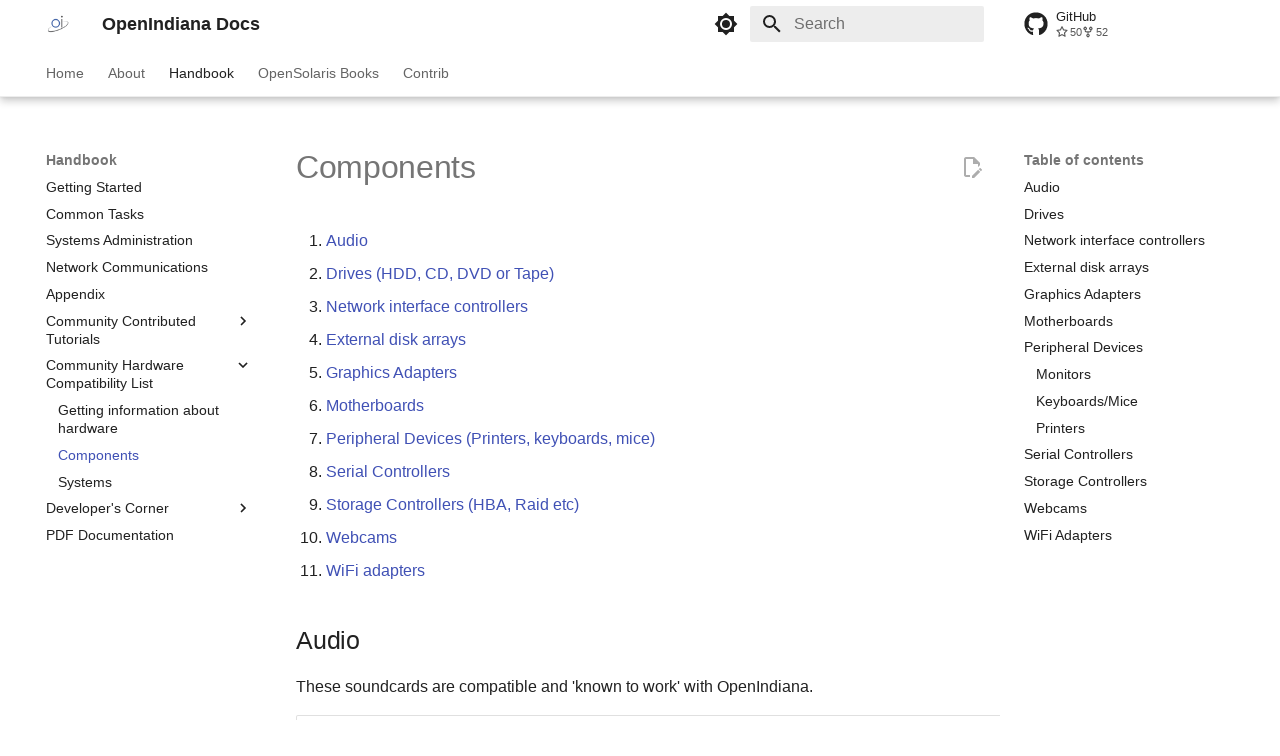

--- FILE ---
content_type: text/html; charset=utf-8
request_url: http://docs.openindiana.org/community-hcl/components/
body_size: 20358
content:

<!doctype html>
<html lang="en" class="no-js">
  <head>
    
      <meta charset="utf-8">
      <meta name="viewport" content="width=device-width,initial-scale=1">
      
      
      
        <link rel="canonical" href="https://docs.openindiana.org/community-hcl/components/">
      
      
        <link rel="prev" href="../getting-hardware-info/">
      
      
        <link rel="next" href="../systems/">
      
      
      <link rel="icon" href="../../oi_logo.png">
      <meta name="generator" content="mkdocs-1.5.2, mkdocs-material-9.2.7">
    
    
      
        <title>Components - OpenIndiana Docs</title>
      
    
    
      <link rel="stylesheet" href="../../assets/stylesheets/main.046329b4.min.css">
      
        
        <link rel="stylesheet" href="../../assets/stylesheets/palette.85d0ee34.min.css">
      
      


    
    
      
    
    
      
    
    
      <link rel="stylesheet" href="../../assets/extra.css">
    
    <script>__md_scope=new URL("../..",location),__md_hash=e=>[...e].reduce((e,_)=>(e<<5)-e+_.charCodeAt(0),0),__md_get=(e,_=localStorage,t=__md_scope)=>JSON.parse(_.getItem(t.pathname+"."+e)),__md_set=(e,_,t=localStorage,a=__md_scope)=>{try{t.setItem(a.pathname+"."+e,JSON.stringify(_))}catch(e){}}</script>
    
      

    
    
    
  </head>
  
  
    
    
      
    
    
    
    
    <body dir="ltr" data-md-color-scheme="default" data-md-color-primary="white" data-md-color-accent="indigo">
  
    
    
      <script>var palette=__md_get("__palette");if(palette&&"object"==typeof palette.color)for(var key of Object.keys(palette.color))document.body.setAttribute("data-md-color-"+key,palette.color[key])</script>
    
    <input class="md-toggle" data-md-toggle="drawer" type="checkbox" id="__drawer" autocomplete="off">
    <input class="md-toggle" data-md-toggle="search" type="checkbox" id="__search" autocomplete="off">
    <label class="md-overlay" for="__drawer"></label>
    <div data-md-component="skip">
      
        
        <a href="#components" class="md-skip">
          Skip to content
        </a>
      
    </div>
    <div data-md-component="announce">
      
    </div>
    
    
      

  

<header class="md-header md-header--shadow md-header--lifted" data-md-component="header">
  <nav class="md-header__inner md-grid" aria-label="Header">
    <a href="../.." title="OpenIndiana Docs" class="md-header__button md-logo" aria-label="OpenIndiana Docs" data-md-component="logo">
      
  <img src="../../oi_logo.png" alt="logo">

    </a>
    <label class="md-header__button md-icon" for="__drawer">
      
      <svg xmlns="http://www.w3.org/2000/svg" viewBox="0 0 24 24"><path d="M3 6h18v2H3V6m0 5h18v2H3v-2m0 5h18v2H3v-2Z"/></svg>
    </label>
    <div class="md-header__title" data-md-component="header-title">
      <div class="md-header__ellipsis">
        <div class="md-header__topic">
          <span class="md-ellipsis">
            OpenIndiana Docs
          </span>
        </div>
        <div class="md-header__topic" data-md-component="header-topic">
          <span class="md-ellipsis">
            
              Components
            
          </span>
        </div>
      </div>
    </div>
    
      
        <form class="md-header__option" data-md-component="palette">
  
    
    
    
    <input class="md-option" data-md-color-media="(prefers-color-scheme: light)" data-md-color-scheme="default" data-md-color-primary="white" data-md-color-accent="indigo"  aria-label="Switch to dark mode"  type="radio" name="__palette" id="__palette_1">
    
      <label class="md-header__button md-icon" title="Switch to dark mode" for="__palette_2" hidden>
        <svg xmlns="http://www.w3.org/2000/svg" viewBox="0 0 24 24"><path d="M12 8a4 4 0 0 0-4 4 4 4 0 0 0 4 4 4 4 0 0 0 4-4 4 4 0 0 0-4-4m0 10a6 6 0 0 1-6-6 6 6 0 0 1 6-6 6 6 0 0 1 6 6 6 6 0 0 1-6 6m8-9.31V4h-4.69L12 .69 8.69 4H4v4.69L.69 12 4 15.31V20h4.69L12 23.31 15.31 20H20v-4.69L23.31 12 20 8.69Z"/></svg>
      </label>
    
  
    
    
    
    <input class="md-option" data-md-color-media="(prefers-color-scheme: dark)" data-md-color-scheme="slate" data-md-color-primary="black" data-md-color-accent="indigo"  aria-label="Switch to light mode"  type="radio" name="__palette" id="__palette_2">
    
      <label class="md-header__button md-icon" title="Switch to light mode" for="__palette_1" hidden>
        <svg xmlns="http://www.w3.org/2000/svg" viewBox="0 0 24 24"><path d="M12 18c-.89 0-1.74-.2-2.5-.55C11.56 16.5 13 14.42 13 12c0-2.42-1.44-4.5-3.5-5.45C10.26 6.2 11.11 6 12 6a6 6 0 0 1 6 6 6 6 0 0 1-6 6m8-9.31V4h-4.69L12 .69 8.69 4H4v4.69L.69 12 4 15.31V20h4.69L12 23.31 15.31 20H20v-4.69L23.31 12 20 8.69Z"/></svg>
      </label>
    
  
</form>
      
    
    
    
      <label class="md-header__button md-icon" for="__search">
        
        <svg xmlns="http://www.w3.org/2000/svg" viewBox="0 0 24 24"><path d="M9.5 3A6.5 6.5 0 0 1 16 9.5c0 1.61-.59 3.09-1.56 4.23l.27.27h.79l5 5-1.5 1.5-5-5v-.79l-.27-.27A6.516 6.516 0 0 1 9.5 16 6.5 6.5 0 0 1 3 9.5 6.5 6.5 0 0 1 9.5 3m0 2C7 5 5 7 5 9.5S7 14 9.5 14 14 12 14 9.5 12 5 9.5 5Z"/></svg>
      </label>
      <div class="md-search" data-md-component="search" role="dialog">
  <label class="md-search__overlay" for="__search"></label>
  <div class="md-search__inner" role="search">
    <form class="md-search__form" name="search">
      <input type="text" class="md-search__input" name="query" aria-label="Search" placeholder="Search" autocapitalize="off" autocorrect="off" autocomplete="off" spellcheck="false" data-md-component="search-query" required>
      <label class="md-search__icon md-icon" for="__search">
        
        <svg xmlns="http://www.w3.org/2000/svg" viewBox="0 0 24 24"><path d="M9.5 3A6.5 6.5 0 0 1 16 9.5c0 1.61-.59 3.09-1.56 4.23l.27.27h.79l5 5-1.5 1.5-5-5v-.79l-.27-.27A6.516 6.516 0 0 1 9.5 16 6.5 6.5 0 0 1 3 9.5 6.5 6.5 0 0 1 9.5 3m0 2C7 5 5 7 5 9.5S7 14 9.5 14 14 12 14 9.5 12 5 9.5 5Z"/></svg>
        
        <svg xmlns="http://www.w3.org/2000/svg" viewBox="0 0 24 24"><path d="M20 11v2H8l5.5 5.5-1.42 1.42L4.16 12l7.92-7.92L13.5 5.5 8 11h12Z"/></svg>
      </label>
      <nav class="md-search__options" aria-label="Search">
        
        <button type="reset" class="md-search__icon md-icon" title="Clear" aria-label="Clear" tabindex="-1">
          
          <svg xmlns="http://www.w3.org/2000/svg" viewBox="0 0 24 24"><path d="M19 6.41 17.59 5 12 10.59 6.41 5 5 6.41 10.59 12 5 17.59 6.41 19 12 13.41 17.59 19 19 17.59 13.41 12 19 6.41Z"/></svg>
        </button>
      </nav>
      
    </form>
    <div class="md-search__output">
      <div class="md-search__scrollwrap" data-md-scrollfix>
        <div class="md-search-result" data-md-component="search-result">
          <div class="md-search-result__meta">
            Initializing search
          </div>
          <ol class="md-search-result__list" role="presentation"></ol>
        </div>
      </div>
    </div>
  </div>
</div>
    
    
      <div class="md-header__source">
        <a href="https://github.com/OpenIndiana/oi-docs/" title="Go to repository" class="md-source" data-md-component="source">
  <div class="md-source__icon md-icon">
    
    <svg xmlns="http://www.w3.org/2000/svg" viewBox="0 0 496 512"><!--! Font Awesome Free 6.4.2 by @fontawesome - https://fontawesome.com License - https://fontawesome.com/license/free (Icons: CC BY 4.0, Fonts: SIL OFL 1.1, Code: MIT License) Copyright 2023 Fonticons, Inc.--><path d="M165.9 397.4c0 2-2.3 3.6-5.2 3.6-3.3.3-5.6-1.3-5.6-3.6 0-2 2.3-3.6 5.2-3.6 3-.3 5.6 1.3 5.6 3.6zm-31.1-4.5c-.7 2 1.3 4.3 4.3 4.9 2.6 1 5.6 0 6.2-2s-1.3-4.3-4.3-5.2c-2.6-.7-5.5.3-6.2 2.3zm44.2-1.7c-2.9.7-4.9 2.6-4.6 4.9.3 2 2.9 3.3 5.9 2.6 2.9-.7 4.9-2.6 4.6-4.6-.3-1.9-3-3.2-5.9-2.9zM244.8 8C106.1 8 0 113.3 0 252c0 110.9 69.8 205.8 169.5 239.2 12.8 2.3 17.3-5.6 17.3-12.1 0-6.2-.3-40.4-.3-61.4 0 0-70 15-84.7-29.8 0 0-11.4-29.1-27.8-36.6 0 0-22.9-15.7 1.6-15.4 0 0 24.9 2 38.6 25.8 21.9 38.6 58.6 27.5 72.9 20.9 2.3-16 8.8-27.1 16-33.7-55.9-6.2-112.3-14.3-112.3-110.5 0-27.5 7.6-41.3 23.6-58.9-2.6-6.5-11.1-33.3 2.6-67.9 20.9-6.5 69 27 69 27 20-5.6 41.5-8.5 62.8-8.5s42.8 2.9 62.8 8.5c0 0 48.1-33.6 69-27 13.7 34.7 5.2 61.4 2.6 67.9 16 17.7 25.8 31.5 25.8 58.9 0 96.5-58.9 104.2-114.8 110.5 9.2 7.9 17 22.9 17 46.4 0 33.7-.3 75.4-.3 83.6 0 6.5 4.6 14.4 17.3 12.1C428.2 457.8 496 362.9 496 252 496 113.3 383.5 8 244.8 8zM97.2 352.9c-1.3 1-1 3.3.7 5.2 1.6 1.6 3.9 2.3 5.2 1 1.3-1 1-3.3-.7-5.2-1.6-1.6-3.9-2.3-5.2-1zm-10.8-8.1c-.7 1.3.3 2.9 2.3 3.9 1.6 1 3.6.7 4.3-.7.7-1.3-.3-2.9-2.3-3.9-2-.6-3.6-.3-4.3.7zm32.4 35.6c-1.6 1.3-1 4.3 1.3 6.2 2.3 2.3 5.2 2.6 6.5 1 1.3-1.3.7-4.3-1.3-6.2-2.2-2.3-5.2-2.6-6.5-1zm-11.4-14.7c-1.6 1-1.6 3.6 0 5.9 1.6 2.3 4.3 3.3 5.6 2.3 1.6-1.3 1.6-3.9 0-6.2-1.4-2.3-4-3.3-5.6-2z"/></svg>
  </div>
  <div class="md-source__repository">
    GitHub
  </div>
</a>
      </div>
    
  </nav>
  
    
      
<nav class="md-tabs" aria-label="Tabs" data-md-component="tabs">
  <div class="md-grid">
    <ul class="md-tabs__list">
      
        
  
  
  
    <li class="md-tabs__item">
      <a href="../.." class="md-tabs__link">
        
  
    
  
  Home

      </a>
    </li>
  

      
        
  
  
  
    
    
      <li class="md-tabs__item">
        <a href="../../misc/openindiana/" class="md-tabs__link">
          
  
  About

        </a>
      </li>
    
  

      
        
  
  
    
  
  
    
    
      <li class="md-tabs__item md-tabs__item--active">
        <a href="../../handbook/getting-started/" class="md-tabs__link">
          
  
  Handbook

        </a>
      </li>
    
  

      
        
  
  
  
    
    
      <li class="md-tabs__item">
        <a href="../../books/about/" class="md-tabs__link">
          
  
  OpenSolaris Books

        </a>
      </li>
    
  

      
        
  
  
  
    
    
      <li class="md-tabs__item">
        <a href="../../contrib/content/" class="md-tabs__link">
          
  
  Contrib

        </a>
      </li>
    
  

      
    </ul>
  </div>
</nav>
    
  
</header>
    
    <div class="md-container" data-md-component="container">
      
      
        
      
      <main class="md-main" data-md-component="main">
        <div class="md-main__inner md-grid">
          
            
              
              <div class="md-sidebar md-sidebar--primary" data-md-component="sidebar" data-md-type="navigation" >
                <div class="md-sidebar__scrollwrap">
                  <div class="md-sidebar__inner">
                    


  


<nav class="md-nav md-nav--primary md-nav--lifted" aria-label="Navigation" data-md-level="0">
  <label class="md-nav__title" for="__drawer">
    <a href="../.." title="OpenIndiana Docs" class="md-nav__button md-logo" aria-label="OpenIndiana Docs" data-md-component="logo">
      
  <img src="../../oi_logo.png" alt="logo">

    </a>
    OpenIndiana Docs
  </label>
  
    <div class="md-nav__source">
      <a href="https://github.com/OpenIndiana/oi-docs/" title="Go to repository" class="md-source" data-md-component="source">
  <div class="md-source__icon md-icon">
    
    <svg xmlns="http://www.w3.org/2000/svg" viewBox="0 0 496 512"><!--! Font Awesome Free 6.4.2 by @fontawesome - https://fontawesome.com License - https://fontawesome.com/license/free (Icons: CC BY 4.0, Fonts: SIL OFL 1.1, Code: MIT License) Copyright 2023 Fonticons, Inc.--><path d="M165.9 397.4c0 2-2.3 3.6-5.2 3.6-3.3.3-5.6-1.3-5.6-3.6 0-2 2.3-3.6 5.2-3.6 3-.3 5.6 1.3 5.6 3.6zm-31.1-4.5c-.7 2 1.3 4.3 4.3 4.9 2.6 1 5.6 0 6.2-2s-1.3-4.3-4.3-5.2c-2.6-.7-5.5.3-6.2 2.3zm44.2-1.7c-2.9.7-4.9 2.6-4.6 4.9.3 2 2.9 3.3 5.9 2.6 2.9-.7 4.9-2.6 4.6-4.6-.3-1.9-3-3.2-5.9-2.9zM244.8 8C106.1 8 0 113.3 0 252c0 110.9 69.8 205.8 169.5 239.2 12.8 2.3 17.3-5.6 17.3-12.1 0-6.2-.3-40.4-.3-61.4 0 0-70 15-84.7-29.8 0 0-11.4-29.1-27.8-36.6 0 0-22.9-15.7 1.6-15.4 0 0 24.9 2 38.6 25.8 21.9 38.6 58.6 27.5 72.9 20.9 2.3-16 8.8-27.1 16-33.7-55.9-6.2-112.3-14.3-112.3-110.5 0-27.5 7.6-41.3 23.6-58.9-2.6-6.5-11.1-33.3 2.6-67.9 20.9-6.5 69 27 69 27 20-5.6 41.5-8.5 62.8-8.5s42.8 2.9 62.8 8.5c0 0 48.1-33.6 69-27 13.7 34.7 5.2 61.4 2.6 67.9 16 17.7 25.8 31.5 25.8 58.9 0 96.5-58.9 104.2-114.8 110.5 9.2 7.9 17 22.9 17 46.4 0 33.7-.3 75.4-.3 83.6 0 6.5 4.6 14.4 17.3 12.1C428.2 457.8 496 362.9 496 252 496 113.3 383.5 8 244.8 8zM97.2 352.9c-1.3 1-1 3.3.7 5.2 1.6 1.6 3.9 2.3 5.2 1 1.3-1 1-3.3-.7-5.2-1.6-1.6-3.9-2.3-5.2-1zm-10.8-8.1c-.7 1.3.3 2.9 2.3 3.9 1.6 1 3.6.7 4.3-.7.7-1.3-.3-2.9-2.3-3.9-2-.6-3.6-.3-4.3.7zm32.4 35.6c-1.6 1.3-1 4.3 1.3 6.2 2.3 2.3 5.2 2.6 6.5 1 1.3-1.3.7-4.3-1.3-6.2-2.2-2.3-5.2-2.6-6.5-1zm-11.4-14.7c-1.6 1-1.6 3.6 0 5.9 1.6 2.3 4.3 3.3 5.6 2.3 1.6-1.3 1.6-3.9 0-6.2-1.4-2.3-4-3.3-5.6-2z"/></svg>
  </div>
  <div class="md-source__repository">
    GitHub
  </div>
</a>
    </div>
  
  <ul class="md-nav__list" data-md-scrollfix>
    
      
      
  
  
  
    <li class="md-nav__item">
      <a href="../.." class="md-nav__link">
        
  
  <span class="md-ellipsis">
    Home
  </span>
  

      </a>
    </li>
  

    
      
      
  
  
  
    
    
    
    <li class="md-nav__item md-nav__item--nested">
      
        
        
        
        
        <input class="md-nav__toggle md-toggle " type="checkbox" id="__nav_2" >
        
          <label class="md-nav__link" for="__nav_2" id="__nav_2_label" tabindex="0">
            
  
  <span class="md-ellipsis">
    About
  </span>
  

            <span class="md-nav__icon md-icon"></span>
          </label>
        
        <nav class="md-nav" data-md-level="1" aria-labelledby="__nav_2_label" aria-expanded="false">
          <label class="md-nav__title" for="__nav_2">
            <span class="md-nav__icon md-icon"></span>
            About
          </label>
          <ul class="md-nav__list" data-md-scrollfix>
            
              
                
  
  
  
    <li class="md-nav__item">
      <a href="../../misc/openindiana/" class="md-nav__link">
        
  
  <span class="md-ellipsis">
    About OpenIndiana
  </span>
  

      </a>
    </li>
  

              
            
              
                
  
  
  
    <li class="md-nav__item">
      <a href="../../misc/oi-docs/" class="md-nav__link">
        
  
  <span class="md-ellipsis">
    About OpenIndiana Docs
  </span>
  

      </a>
    </li>
  

              
            
              
                
  
  
  
    <li class="md-nav__item">
      <a href="../../misc/conduct/" class="md-nav__link">
        
  
  <span class="md-ellipsis">
    OpenIndiana Code of Conduct
  </span>
  

      </a>
    </li>
  

              
            
              
                
  
  
  
    <li class="md-nav__item">
      <a href="../../misc/pdl/" class="md-nav__link">
        
  
  <span class="md-ellipsis">
    Public Documentation License
  </span>
  

      </a>
    </li>
  

              
            
              
                
  
  
  
    
    
    
    <li class="md-nav__item md-nav__item--nested">
      
        
        
        
        
        <input class="md-nav__toggle md-toggle " type="checkbox" id="__nav_2_5" >
        
          <label class="md-nav__link" for="__nav_2_5" id="__nav_2_5_label" tabindex="0">
            
  
  <span class="md-ellipsis">
    Release Notes
  </span>
  

            <span class="md-nav__icon md-icon"></span>
          </label>
        
        <nav class="md-nav" data-md-level="2" aria-labelledby="__nav_2_5_label" aria-expanded="false">
          <label class="md-nav__title" for="__nav_2_5">
            <span class="md-nav__icon md-icon"></span>
            Release Notes
          </label>
          <ul class="md-nav__list" data-md-scrollfix>
            
              
                
  
  
  
    <li class="md-nav__item">
      <a href="../../release-notes/latest-changes/" class="md-nav__link">
        
  
  <span class="md-ellipsis">
    Latest changes
  </span>
  

      </a>
    </li>
  

              
            
              
                
  
  
  
    <li class="md-nav__item">
      <a href="../../release-notes/2020.10-release-notes/" class="md-nav__link">
        
  
  <span class="md-ellipsis">
    2020.10 Release Notes
  </span>
  

      </a>
    </li>
  

              
            
              
                
  
  
  
    <li class="md-nav__item">
      <a href="../../release-notes/2020.04-release-notes/" class="md-nav__link">
        
  
  <span class="md-ellipsis">
    2020.04 Release Notes
  </span>
  

      </a>
    </li>
  

              
            
              
                
  
  
  
    <li class="md-nav__item">
      <a href="../../release-notes/2019.10-release-notes/" class="md-nav__link">
        
  
  <span class="md-ellipsis">
    2019.10 Release Notes
  </span>
  

      </a>
    </li>
  

              
            
              
                
  
  
  
    <li class="md-nav__item">
      <a href="../../release-notes/2019.04-release-notes/" class="md-nav__link">
        
  
  <span class="md-ellipsis">
    2019.04 Release Notes
  </span>
  

      </a>
    </li>
  

              
            
              
                
  
  
  
    <li class="md-nav__item">
      <a href="../../release-notes/2018.10-release-notes/" class="md-nav__link">
        
  
  <span class="md-ellipsis">
    2018.10 Release Notes
  </span>
  

      </a>
    </li>
  

              
            
              
                
  
  
  
    <li class="md-nav__item">
      <a href="../../release-notes/2018.04-release-notes/" class="md-nav__link">
        
  
  <span class="md-ellipsis">
    2018.04 Release Notes
  </span>
  

      </a>
    </li>
  

              
            
              
                
  
  
  
    <li class="md-nav__item">
      <a href="../../release-notes/2017.10-release-notes/" class="md-nav__link">
        
  
  <span class="md-ellipsis">
    2017.10 Release Notes
  </span>
  

      </a>
    </li>
  

              
            
              
                
  
  
  
    <li class="md-nav__item">
      <a href="../../release-notes/2017.04-release-notes/" class="md-nav__link">
        
  
  <span class="md-ellipsis">
    2017.04 Release Notes
  </span>
  

      </a>
    </li>
  

              
            
              
                
  
  
  
    <li class="md-nav__item">
      <a href="../../release-notes/2016.10-release-notes/" class="md-nav__link">
        
  
  <span class="md-ellipsis">
    2016.10 Release Notes
  </span>
  

      </a>
    </li>
  

              
            
              
                
  
  
  
    <li class="md-nav__item">
      <a href="../../release-notes/2016.04-release-notes/" class="md-nav__link">
        
  
  <span class="md-ellipsis">
    2016.04 Release Notes
  </span>
  

      </a>
    </li>
  

              
            
              
                
  
  
  
    <li class="md-nav__item">
      <a href="../../release-notes/2015.10-release-notes/" class="md-nav__link">
        
  
  <span class="md-ellipsis">
    2015.10 Release Notes
  </span>
  

      </a>
    </li>
  

              
            
              
                
  
  
  
    <li class="md-nav__item">
      <a href="../../release-notes/2015.03-release-notes/" class="md-nav__link">
        
  
  <span class="md-ellipsis">
    2015.03 Release Notes
  </span>
  

      </a>
    </li>
  

              
            
          </ul>
        </nav>
      
    </li>
  

              
            
          </ul>
        </nav>
      
    </li>
  

    
      
      
  
  
    
  
  
    
    
    
    <li class="md-nav__item md-nav__item--active md-nav__item--nested">
      
        
        
        
        
        <input class="md-nav__toggle md-toggle " type="checkbox" id="__nav_3" checked>
        
          <label class="md-nav__link" for="__nav_3" id="__nav_3_label" tabindex="0">
            
  
  <span class="md-ellipsis">
    Handbook
  </span>
  

            <span class="md-nav__icon md-icon"></span>
          </label>
        
        <nav class="md-nav" data-md-level="1" aria-labelledby="__nav_3_label" aria-expanded="true">
          <label class="md-nav__title" for="__nav_3">
            <span class="md-nav__icon md-icon"></span>
            Handbook
          </label>
          <ul class="md-nav__list" data-md-scrollfix>
            
              
                
  
  
  
    <li class="md-nav__item">
      <a href="../../handbook/getting-started/" class="md-nav__link">
        
  
  <span class="md-ellipsis">
    Getting Started
  </span>
  

      </a>
    </li>
  

              
            
              
                
  
  
  
    <li class="md-nav__item">
      <a href="../../handbook/common-tasks/" class="md-nav__link">
        
  
  <span class="md-ellipsis">
    Common Tasks
  </span>
  

      </a>
    </li>
  

              
            
              
                
  
  
  
    <li class="md-nav__item">
      <a href="../../handbook/systems-administration/" class="md-nav__link">
        
  
  <span class="md-ellipsis">
    Systems Administration
  </span>
  

      </a>
    </li>
  

              
            
              
                
  
  
  
    <li class="md-nav__item">
      <a href="../../handbook/network-communications/" class="md-nav__link">
        
  
  <span class="md-ellipsis">
    Network Communications
  </span>
  

      </a>
    </li>
  

              
            
              
                
  
  
  
    <li class="md-nav__item">
      <a href="../../handbook/appendix/" class="md-nav__link">
        
  
  <span class="md-ellipsis">
    Appendix
  </span>
  

      </a>
    </li>
  

              
            
              
                
  
  
  
    
    
    
    <li class="md-nav__item md-nav__item--nested">
      
        
        
        
        
        <input class="md-nav__toggle md-toggle " type="checkbox" id="__nav_3_6" >
        
          <label class="md-nav__link" for="__nav_3_6" id="__nav_3_6_label" tabindex="0">
            
  
  <span class="md-ellipsis">
    Community Contributed Tutorials
  </span>
  

            <span class="md-nav__icon md-icon"></span>
          </label>
        
        <nav class="md-nav" data-md-level="2" aria-labelledby="__nav_3_6_label" aria-expanded="false">
          <label class="md-nav__title" for="__nav_3_6">
            <span class="md-nav__icon md-icon"></span>
            Community Contributed Tutorials
          </label>
          <ul class="md-nav__list" data-md-scrollfix>
            
              
                
  
  
  
    <li class="md-nav__item">
      <a href="../../handbook/community/" class="md-nav__link">
        
  
  <span class="md-ellipsis">
    About Community Contributed Tutorials
  </span>
  

      </a>
    </li>
  

              
            
              
                
  
  
  
    <li class="md-nav__item">
      <a href="../../handbook/community/oracledb/" class="md-nav__link">
        
  
  <span class="md-ellipsis">
    Oracle Database Installation
  </span>
  

      </a>
    </li>
  

              
            
              
                
  
  
  
    <li class="md-nav__item">
      <a href="../../handbook/community/samqfs/" class="md-nav__link">
        
  
  <span class="md-ellipsis">
    Storage Archive Manager Installation
  </span>
  

      </a>
    </li>
  

              
            
              
                
  
  
  
    <li class="md-nav__item">
      <a href="../../handbook/sunray/" class="md-nav__link">
        
  
  <span class="md-ellipsis">
    Sun Ray Installation
  </span>
  

      </a>
    </li>
  

              
            
              
                
  
  
  
    <li class="md-nav__item">
      <a href="../../handbook/community/inputmethod/" class="md-nav__link">
        
  
  <span class="md-ellipsis">
    Intelligent Input Bus (IBus)
  </span>
  

      </a>
    </li>
  

              
            
              
                
  
  
  
    <li class="md-nav__item">
      <a href="../../handbook/community/squeak/" class="md-nav__link">
        
  
  <span class="md-ellipsis">
    Squeak Smalltalk-80 Installation
  </span>
  

      </a>
    </li>
  

              
            
              
                
  
  
  
    <li class="md-nav__item">
      <a href="../../handbook/community/texlive/" class="md-nav__link">
        
  
  <span class="md-ellipsis">
    TeX Live Typesetting Software Installation
  </span>
  

      </a>
    </li>
  

              
            
              
                
  
  
  
    <li class="md-nav__item">
      <a href="../../handbook/community/vagrant/" class="md-nav__link">
        
  
  <span class="md-ellipsis">
    Vagrant Installation
  </span>
  

      </a>
    </li>
  

              
            
              
                
  
  
  
    <li class="md-nav__item">
      <a href="../../handbook/community/quikstor/" class="md-nav__link">
        
  
  <span class="md-ellipsis">
    Using RDX Quikstor media
  </span>
  

      </a>
    </li>
  

              
            
          </ul>
        </nav>
      
    </li>
  

              
            
              
                
  
  
    
  
  
    
    
    
    <li class="md-nav__item md-nav__item--active md-nav__item--nested">
      
        
        
        
        
        <input class="md-nav__toggle md-toggle " type="checkbox" id="__nav_3_7" checked>
        
          <label class="md-nav__link" for="__nav_3_7" id="__nav_3_7_label" tabindex="0">
            
  
  <span class="md-ellipsis">
    Community Hardware Compatibility List
  </span>
  

            <span class="md-nav__icon md-icon"></span>
          </label>
        
        <nav class="md-nav" data-md-level="2" aria-labelledby="__nav_3_7_label" aria-expanded="true">
          <label class="md-nav__title" for="__nav_3_7">
            <span class="md-nav__icon md-icon"></span>
            Community Hardware Compatibility List
          </label>
          <ul class="md-nav__list" data-md-scrollfix>
            
              
                
  
  
  
    <li class="md-nav__item">
      <a href="../getting-hardware-info/" class="md-nav__link">
        
  
  <span class="md-ellipsis">
    Getting information about hardware
  </span>
  

      </a>
    </li>
  

              
            
              
                
  
  
    
  
  
    <li class="md-nav__item md-nav__item--active">
      
      <input class="md-nav__toggle md-toggle" type="checkbox" id="__toc">
      
      
        
      
      
        <label class="md-nav__link md-nav__link--active" for="__toc">
          
  
  <span class="md-ellipsis">
    Components
  </span>
  

          <span class="md-nav__icon md-icon"></span>
        </label>
      
      <a href="./" class="md-nav__link md-nav__link--active">
        
  
  <span class="md-ellipsis">
    Components
  </span>
  

      </a>
      
        

<nav class="md-nav md-nav--secondary" aria-label="Table of contents">
  
  
  
    
  
  
    <label class="md-nav__title" for="__toc">
      <span class="md-nav__icon md-icon"></span>
      Table of contents
    </label>
    <ul class="md-nav__list" data-md-component="toc" data-md-scrollfix>
      
        <li class="md-nav__item">
  <a href="#audio" class="md-nav__link">
    Audio
  </a>
  
</li>
      
        <li class="md-nav__item">
  <a href="#drives" class="md-nav__link">
    Drives
  </a>
  
</li>
      
        <li class="md-nav__item">
  <a href="#network-interface-controllers" class="md-nav__link">
    Network interface controllers
  </a>
  
</li>
      
        <li class="md-nav__item">
  <a href="#external-disk-arrays" class="md-nav__link">
    External disk arrays
  </a>
  
</li>
      
        <li class="md-nav__item">
  <a href="#graphics-adapters" class="md-nav__link">
    Graphics Adapters
  </a>
  
</li>
      
        <li class="md-nav__item">
  <a href="#motherboards" class="md-nav__link">
    Motherboards
  </a>
  
</li>
      
        <li class="md-nav__item">
  <a href="#peripheral-devices" class="md-nav__link">
    Peripheral Devices
  </a>
  
    <nav class="md-nav" aria-label="Peripheral Devices">
      <ul class="md-nav__list">
        
          <li class="md-nav__item">
  <a href="#monitors" class="md-nav__link">
    Monitors
  </a>
  
</li>
        
          <li class="md-nav__item">
  <a href="#keyboardsmice" class="md-nav__link">
    Keyboards/Mice
  </a>
  
</li>
        
          <li class="md-nav__item">
  <a href="#printers" class="md-nav__link">
    Printers
  </a>
  
</li>
        
      </ul>
    </nav>
  
</li>
      
        <li class="md-nav__item">
  <a href="#serial-controllers" class="md-nav__link">
    Serial Controllers
  </a>
  
</li>
      
        <li class="md-nav__item">
  <a href="#storage-controllers" class="md-nav__link">
    Storage Controllers
  </a>
  
</li>
      
        <li class="md-nav__item">
  <a href="#webcams" class="md-nav__link">
    Webcams
  </a>
  
</li>
      
        <li class="md-nav__item">
  <a href="#wifi-adapters" class="md-nav__link">
    WiFi Adapters
  </a>
  
</li>
      
    </ul>
  
</nav>
      
    </li>
  

              
            
              
                
  
  
  
    <li class="md-nav__item">
      <a href="../systems/" class="md-nav__link">
        
  
  <span class="md-ellipsis">
    Systems
  </span>
  

      </a>
    </li>
  

              
            
          </ul>
        </nav>
      
    </li>
  

              
            
              
                
  
  
  
    
    
    
    <li class="md-nav__item md-nav__item--nested">
      
        
        
        
        
        <input class="md-nav__toggle md-toggle " type="checkbox" id="__nav_3_8" >
        
          <label class="md-nav__link" for="__nav_3_8" id="__nav_3_8_label" tabindex="0">
            
  
  <span class="md-ellipsis">
    Developer's Corner
  </span>
  

            <span class="md-nav__icon md-icon"></span>
          </label>
        
        <nav class="md-nav" data-md-level="2" aria-labelledby="__nav_3_8_label" aria-expanded="false">
          <label class="md-nav__title" for="__nav_3_8">
            <span class="md-nav__icon md-icon"></span>
            Developer's Corner
          </label>
          <ul class="md-nav__list" data-md-scrollfix>
            
              
                
  
  
  
    <li class="md-nav__item">
      <a href="../../dev/building-openindiana/" class="md-nav__link">
        
  
  <span class="md-ellipsis">
    Building OpenIndiana
  </span>
  

      </a>
    </li>
  

              
            
              
                
  
  
  
    <li class="md-nav__item">
      <a href="../../dev/userland/" class="md-nav__link">
        
  
  <span class="md-ellipsis">
    Building with oi-userland
  </span>
  

      </a>
    </li>
  

              
            
              
                
  
  
  
    <li class="md-nav__item">
      <a href="../../dev/graphics-stack/" class="md-nav__link">
        
  
  <span class="md-ellipsis">
    Graphics stack
  </span>
  

      </a>
    </li>
  

              
            
              
                
  
  
  
    <li class="md-nav__item">
      <a href="../../dev/pdf/ips-dev-guide.pdf" class="md-nav__link">
        
  
  <span class="md-ellipsis">
    Packaging and Delivering Software with IPS
  </span>
  

      </a>
    </li>
  

              
            
              
                
  
  
  
    <li class="md-nav__item">
      <a href="../../dev/distribution-constructor/" class="md-nav__link">
        
  
  <span class="md-ellipsis">
    Using distribution constructor
  </span>
  

      </a>
    </li>
  

              
            
              
                
  
  
  
    <li class="md-nav__item">
      <a href="../../dev/existing-tasks/" class="md-nav__link">
        
  
  <span class="md-ellipsis">
    Existing tasks
  </span>
  

      </a>
    </li>
  

              
            
              
                
  
  
  
    <li class="md-nav__item">
      <a href="../../dev/repo-cleanup/" class="md-nav__link">
        
  
  <span class="md-ellipsis">
    Cleaning up OpenIndiana repository
  </span>
  

      </a>
    </li>
  

              
            
          </ul>
        </nav>
      
    </li>
  

              
            
              
                
  
  
  
    <li class="md-nav__item">
      <a href="../../handbook/pdfdocs/" class="md-nav__link">
        
  
  <span class="md-ellipsis">
    PDF Documentation
  </span>
  

      </a>
    </li>
  

              
            
          </ul>
        </nav>
      
    </li>
  

    
      
      
  
  
  
    
    
    
    <li class="md-nav__item md-nav__item--nested">
      
        
        
        
        
        <input class="md-nav__toggle md-toggle " type="checkbox" id="__nav_4" >
        
          <label class="md-nav__link" for="__nav_4" id="__nav_4_label" tabindex="0">
            
  
  <span class="md-ellipsis">
    OpenSolaris Books
  </span>
  

            <span class="md-nav__icon md-icon"></span>
          </label>
        
        <nav class="md-nav" data-md-level="1" aria-labelledby="__nav_4_label" aria-expanded="false">
          <label class="md-nav__title" for="__nav_4">
            <span class="md-nav__icon md-icon"></span>
            OpenSolaris Books
          </label>
          <ul class="md-nav__list" data-md-scrollfix>
            
              
                
  
  
  
    <li class="md-nav__item">
      <a href="../../books/about/" class="md-nav__link">
        
  
  <span class="md-ellipsis">
    About OpenSolaris Books
  </span>
  

      </a>
    </li>
  

              
            
              
                
  
  
  
    <li class="md-nav__item">
      <a href="../../books/basic/" class="md-nav__link">
        
  
  <span class="md-ellipsis">
    Basic Administration
  </span>
  

      </a>
    </li>
  

              
            
              
                
  
  
  
    <li class="md-nav__item">
      <a href="../../books/advanced/" class="md-nav__link">
        
  
  <span class="md-ellipsis">
    Advanced Administration
  </span>
  

      </a>
    </li>
  

              
            
              
                
  
  
  
    <li class="md-nav__item">
      <a href="../../books/express/" class="md-nav__link">
        
  
  <span class="md-ellipsis">
    Solaris Express Administration
  </span>
  

      </a>
    </li>
  

              
            
              
                
  
  
  
    <li class="md-nav__item">
      <a href="../../books/trusted/" class="md-nav__link">
        
  
  <span class="md-ellipsis">
    Trusted Extensions Administration
  </span>
  

      </a>
    </li>
  

              
            
              
                
  
  
  
    <li class="md-nav__item">
      <a href="../../books/develop/" class="md-nav__link">
        
  
  <span class="md-ellipsis">
    Development Titles
  </span>
  

      </a>
    </li>
  

              
            
          </ul>
        </nav>
      
    </li>
  

    
      
      
  
  
  
    
    
    
    <li class="md-nav__item md-nav__item--nested">
      
        
        
        
        
        <input class="md-nav__toggle md-toggle " type="checkbox" id="__nav_5" >
        
          <label class="md-nav__link" for="__nav_5" id="__nav_5_label" tabindex="0">
            
  
  <span class="md-ellipsis">
    Contrib
  </span>
  

            <span class="md-nav__icon md-icon"></span>
          </label>
        
        <nav class="md-nav" data-md-level="1" aria-labelledby="__nav_5_label" aria-expanded="false">
          <label class="md-nav__title" for="__nav_5">
            <span class="md-nav__icon md-icon"></span>
            Contrib
          </label>
          <ul class="md-nav__list" data-md-scrollfix>
            
              
                
  
  
  
    <li class="md-nav__item">
      <a href="../../contrib/content/" class="md-nav__link">
        
  
  <span class="md-ellipsis">
    Content Creation
  </span>
  

      </a>
    </li>
  

              
            
              
                
  
  
  
    <li class="md-nav__item">
      <a href="../../contrib/getting-started/" class="md-nav__link">
        
  
  <span class="md-ellipsis">
    Getting Started
  </span>
  

      </a>
    </li>
  

              
            
              
                
  
  
  
    <li class="md-nav__item">
      <a href="../../contrib/tools/" class="md-nav__link">
        
  
  <span class="md-ellipsis">
    Contributor Tools
  </span>
  

      </a>
    </li>
  

              
            
              
                
  
  
  
    <li class="md-nav__item">
      <a href="../../contrib/roles/" class="md-nav__link">
        
  
  <span class="md-ellipsis">
    Contributor Roles
  </span>
  

      </a>
    </li>
  

              
            
              
                
  
  
  
    <li class="md-nav__item">
      <a href="../../contrib/topics/" class="md-nav__link">
        
  
  <span class="md-ellipsis">
    Contributor Topics
  </span>
  

      </a>
    </li>
  

              
            
              
                
  
  
  
    <li class="md-nav__item">
      <a href="../../contrib/style/" class="md-nav__link">
        
  
  <span class="md-ellipsis">
    Contributor Style Guide
  </span>
  

      </a>
    </li>
  

              
            
              
                
  
  
  
    <li class="md-nav__item">
      <a href="../../contrib/markdown/" class="md-nav__link">
        
  
  <span class="md-ellipsis">
    Markdown Syntax Guide
  </span>
  

      </a>
    </li>
  

              
            
              
                
  
  
  
    <li class="md-nav__item">
      <a href="../../contrib/git/" class="md-nav__link">
        
  
  <span class="md-ellipsis">
    Git Usage Guide
  </span>
  

      </a>
    </li>
  

              
            
          </ul>
        </nav>
      
    </li>
  

    
  </ul>
</nav>
                  </div>
                </div>
              </div>
            
            
              
              <div class="md-sidebar md-sidebar--secondary" data-md-component="sidebar" data-md-type="toc" >
                <div class="md-sidebar__scrollwrap">
                  <div class="md-sidebar__inner">
                    

<nav class="md-nav md-nav--secondary" aria-label="Table of contents">
  
  
  
    
  
  
    <label class="md-nav__title" for="__toc">
      <span class="md-nav__icon md-icon"></span>
      Table of contents
    </label>
    <ul class="md-nav__list" data-md-component="toc" data-md-scrollfix>
      
        <li class="md-nav__item">
  <a href="#audio" class="md-nav__link">
    Audio
  </a>
  
</li>
      
        <li class="md-nav__item">
  <a href="#drives" class="md-nav__link">
    Drives
  </a>
  
</li>
      
        <li class="md-nav__item">
  <a href="#network-interface-controllers" class="md-nav__link">
    Network interface controllers
  </a>
  
</li>
      
        <li class="md-nav__item">
  <a href="#external-disk-arrays" class="md-nav__link">
    External disk arrays
  </a>
  
</li>
      
        <li class="md-nav__item">
  <a href="#graphics-adapters" class="md-nav__link">
    Graphics Adapters
  </a>
  
</li>
      
        <li class="md-nav__item">
  <a href="#motherboards" class="md-nav__link">
    Motherboards
  </a>
  
</li>
      
        <li class="md-nav__item">
  <a href="#peripheral-devices" class="md-nav__link">
    Peripheral Devices
  </a>
  
    <nav class="md-nav" aria-label="Peripheral Devices">
      <ul class="md-nav__list">
        
          <li class="md-nav__item">
  <a href="#monitors" class="md-nav__link">
    Monitors
  </a>
  
</li>
        
          <li class="md-nav__item">
  <a href="#keyboardsmice" class="md-nav__link">
    Keyboards/Mice
  </a>
  
</li>
        
          <li class="md-nav__item">
  <a href="#printers" class="md-nav__link">
    Printers
  </a>
  
</li>
        
      </ul>
    </nav>
  
</li>
      
        <li class="md-nav__item">
  <a href="#serial-controllers" class="md-nav__link">
    Serial Controllers
  </a>
  
</li>
      
        <li class="md-nav__item">
  <a href="#storage-controllers" class="md-nav__link">
    Storage Controllers
  </a>
  
</li>
      
        <li class="md-nav__item">
  <a href="#webcams" class="md-nav__link">
    Webcams
  </a>
  
</li>
      
        <li class="md-nav__item">
  <a href="#wifi-adapters" class="md-nav__link">
    WiFi Adapters
  </a>
  
</li>
      
    </ul>
  
</nav>
                  </div>
                </div>
              </div>
            
          
          
            <div class="md-content" data-md-component="content">
              <article class="md-content__inner md-typeset">
                
                  

  
    <a href="https://github.com/OpenIndiana/oi-docs/edit/master/docs/community-hcl/components.md" title="Edit this page" class="md-content__button md-icon">
      
      <svg xmlns="http://www.w3.org/2000/svg" viewBox="0 0 24 24"><path d="M10 20H6V4h7v5h5v3.1l2-2V8l-6-6H6c-1.1 0-2 .9-2 2v16c0 1.1.9 2 2 2h4v-2m10.2-7c.1 0 .3.1.4.2l1.3 1.3c.2.2.2.6 0 .8l-1 1-2.1-2.1 1-1c.1-.1.2-.2.4-.2m0 3.9L14.1 23H12v-2.1l6.1-6.1 2.1 2.1Z"/></svg>
    </a>
  
  


<!--

The contents of this Documentation are subject to the Public Documentation License Version 1.01
(the "License"); you may only use this Documentation if you comply with the terms of this License.
A copy of the License is available at http://illumos.org/license/PDL.

The Original Documentation is _________________.

The Initial Writer of the Original Documentation is Matt Wilby Copyright (C) 2011.
All Rights Reserved. (Initial Writer contact(s):________________[Insert hyperlink/alias]).

Contributor(s):  Alexander Pyhalov, Aurelien Larcher, Deano Calver, Nikola M., David Stes

Portions created by Deano Calver are Copyright (C) 2011.
Portions created by Aurelien Larcher are Copyright (C) 2017.
Portions created by Nikola M. are Copyright (C) 2017.
Portions created by Alexander Pyhalov are Copyright (C) 2019.
Portions created by David Stes are Copyright (C) 2021, 2025.

Portions created by ______ are Copyright (C)_________[Insert year(s)].
All Rights Reserved. (Contributor contact(s):________________[Insert hyperlink/alias]).

-->

<h1 id="components">Components</h1>
<ol>
<li><a href="#audio">Audio</a></li>
<li><a href="#drives">Drives (HDD, CD, DVD or Tape)</a></li>
<li><a href="#network-interface-controllers">Network interface controllers</a></li>
<li><a href="#external-disk-arrays">External disk arrays</a></li>
<li><a href="#graphics-adapters">Graphics Adapters</a></li>
<li><a href="#motherboards">Motherboards</a></li>
<li><a href="#peripheral-devices">Peripheral Devices (Printers, keyboards, mice)</a></li>
<li><a href="#serial-controllers">Serial Controllers</a></li>
<li><a href="#storage-controllers">Storage Controllers (HBA, Raid etc)</a></li>
<li><a href="#webcams">Webcams</a></li>
<li><a href="#wifi-adapters">WiFi adapters</a></li>
</ol>
<h2 id="audio">Audio</h2>
<p>These soundcards are compatible and 'known to work' with OpenIndiana.</p>
<table>
<thead>
<tr>
<th>Soundcard</th>
<th>Notes and/or specific usage instructions</th>
<th>Driver</th>
<th>Contributor</th>
</tr>
</thead>
<tbody>
<tr>
<td>ALI M5451/M5455</td>
<td></td>
<td></td>
<td></td>
</tr>
<tr>
<td>AMD 786 / AMD 8111</td>
<td></td>
<td></td>
<td></td>
</tr>
<tr>
<td>ASUS Xonar D1 / D2 / DG / DGX / DS / DSX / DX</td>
<td>Use driver/audio/audiocmihd</td>
<td>audiocmihd</td>
<td>Erik Irsch</td>
</tr>
<tr>
<td>ASUS Xonar Essence STX II / STX II 7.1</td>
<td>Use driver/audio/audiocmihd</td>
<td>audiocmihd</td>
<td></td>
</tr>
<tr>
<td>ASUS Xonar U3/U5/U7 (USB)</td>
<td></td>
<td></td>
<td></td>
</tr>
<tr>
<td>ASUS ROG Xonar Phoebus (PCI-E)</td>
<td></td>
<td></td>
<td></td>
</tr>
<tr>
<td>ATI High Definition Audio (SB450/SB600/SB710)</td>
<td></td>
<td></td>
<td></td>
</tr>
<tr>
<td>ATI IXP200 / IXP300 / IXP400</td>
<td></td>
<td></td>
<td></td>
</tr>
<tr>
<td>Audiotrak Prodigy 7.1 HiFi</td>
<td></td>
<td></td>
<td></td>
</tr>
<tr>
<td>Audiotrak Prodigy HD2</td>
<td></td>
<td></td>
<td></td>
</tr>
<tr>
<td>C-Media CMI8788 PCI audio controllers</td>
<td>Use driver/audio/audiocmihd, Oxygen HD Audio</td>
<td></td>
<td>Ken Mays</td>
</tr>
<tr>
<td>Creative Sound Blaster Audigy series</td>
<td>Audigy RX, PCIe soundcard, oss_sblive</td>
<td></td>
<td>Ken Mays</td>
</tr>
<tr>
<td>Creative Sound Blaster Live! series</td>
<td>oss_sblive</td>
<td></td>
<td>Ken Mays</td>
</tr>
<tr>
<td>Creative Sound Blaster X-Fi series</td>
<td>oss_sbxfi</td>
<td></td>
<td>Ken Mays</td>
</tr>
<tr>
<td>Crystal CS4280 / CS4281 / CS4610 / CS4615</td>
<td></td>
<td></td>
<td></td>
</tr>
<tr>
<td>Ego Systems Juli@ XTE soundcard</td>
<td></td>
<td></td>
<td></td>
</tr>
<tr>
<td>Envy24HT PCIe</td>
<td></td>
<td></td>
<td></td>
</tr>
<tr>
<td>ESS Solo-1</td>
<td></td>
<td></td>
<td></td>
</tr>
<tr>
<td>ForteMedia FM 801</td>
<td></td>
<td></td>
<td></td>
</tr>
<tr>
<td>Generic ENVY24 / ENVY24HT devices</td>
<td></td>
<td></td>
<td></td>
</tr>
<tr>
<td>Generic M Audio USB MIDI interface (BETA)</td>
<td></td>
<td></td>
<td></td>
</tr>
<tr>
<td>Generic USB audio/MIDI device (BETA)</td>
<td></td>
<td></td>
<td></td>
</tr>
<tr>
<td>Genius Sound Maker Value 5.1</td>
<td></td>
<td></td>
<td></td>
</tr>
<tr>
<td>Guillemot Maxi Sound MUSE</td>
<td></td>
<td></td>
<td></td>
</tr>
<tr>
<td>Hercules Game Theater XP / XP+</td>
<td></td>
<td></td>
<td></td>
</tr>
<tr>
<td>Hercules Gamesurround MUSE Pocket (BETA)</td>
<td></td>
<td></td>
<td></td>
</tr>
<tr>
<td>HT OMEGA eCLARO 7.1 Channel PCI Express Sound Card</td>
<td>Use driver/audio/audiocmihd</td>
<td>audiocmihd</td>
<td>Ken Mays</td>
</tr>
<tr>
<td>HT Omega CLARO II</td>
<td>Use driver/audio/audiocmihd</td>
<td>audiocmihd</td>
<td>Ken Mays</td>
</tr>
<tr>
<td>HT Omega Claro halo XT</td>
<td>Use driver/audio/audiocmihd</td>
<td>audiocmihd</td>
<td>Ken Mays</td>
</tr>
<tr>
<td>HT Omega Claro halo</td>
<td>Use driver/audio/audiocmihd</td>
<td>audiocmihd</td>
<td>Ken Mays</td>
</tr>
<tr>
<td>HT Omega Claro plus+</td>
<td>Use driver/audio/audiocmihd</td>
<td>audiocmihd</td>
<td>Ken Mays</td>
</tr>
<tr>
<td>HT Omega Claro</td>
<td>Use driver/audio/audiocmihd</td>
<td>audiocmihd</td>
<td>Ken Mays</td>
</tr>
<tr>
<td>HT Omega STRIKER 7.1</td>
<td>Use driver/audio/audiocmihd</td>
<td>audiocmihd</td>
<td>Ken Mays</td>
</tr>
<tr>
<td>Intel 440MX (440MX)</td>
<td></td>
<td></td>
<td></td>
</tr>
<tr>
<td>Intel AC97 series</td>
<td></td>
<td></td>
<td></td>
</tr>
<tr>
<td>Intel High Definition Audio series</td>
<td></td>
<td>audiohd</td>
<td></td>
</tr>
<tr>
<td>Intel Comet Lake PCH cAVS</td>
<td>Dell Precision 3640 with i3-10100 CPU</td>
<td>audiohd</td>
<td>David Stes</td>
</tr>
<tr>
<td>LynxTWO AES16e</td>
<td></td>
<td></td>
<td></td>
</tr>
<tr>
<td>M-Audio Audiophile 192</td>
<td></td>
<td></td>
<td></td>
</tr>
<tr>
<td>M-Audio Audiophile 2496</td>
<td></td>
<td></td>
<td></td>
</tr>
<tr>
<td>M-Audio Delta 44/66/410/1010/1010LT series</td>
<td></td>
<td></td>
<td></td>
</tr>
<tr>
<td>M-Audio Delta DiO 2496</td>
<td></td>
<td></td>
<td></td>
</tr>
<tr>
<td>M-Audio Delta TDIF</td>
<td></td>
<td></td>
<td></td>
</tr>
<tr>
<td>M-Audio OmniStudio USB (BETA)</td>
<td></td>
<td></td>
<td></td>
</tr>
<tr>
<td>M-Audio Oygen8 MIDI keyboard</td>
<td></td>
<td></td>
<td></td>
</tr>
<tr>
<td>M-Audio Revolution series</td>
<td></td>
<td></td>
<td></td>
</tr>
<tr>
<td>M-Audio Sonica Theater USB (BETA)</td>
<td></td>
<td></td>
<td></td>
</tr>
<tr>
<td>M-Audio USB AudioSport</td>
<td></td>
<td></td>
<td></td>
</tr>
<tr>
<td>M-Audio USB MIDISPORT series</td>
<td></td>
<td></td>
<td></td>
</tr>
<tr>
<td>MIDIMan DiO 2448</td>
<td></td>
<td></td>
<td></td>
</tr>
<tr>
<td>Microsoft LifeChat LX-6000 (USB)</td>
<td></td>
<td></td>
<td></td>
</tr>
<tr>
<td>MSI K7T266</td>
<td></td>
<td></td>
<td></td>
</tr>
<tr>
<td>MSI KT3 Ultra</td>
<td></td>
<td></td>
<td></td>
</tr>
<tr>
<td>National Semiconductor Geode LX/NX/GX/GX1/GX2</td>
<td>aka AMD Geode</td>
<td></td>
<td></td>
</tr>
<tr>
<td>Nvidia CK8/CK8S</td>
<td></td>
<td></td>
<td></td>
</tr>
<tr>
<td>Nvidia High Definition Audio (MCP4/MCP51-&gt;MCP79)</td>
<td></td>
<td></td>
<td></td>
</tr>
<tr>
<td>Nvidia nForce motherboard chipsets</td>
<td></td>
<td></td>
<td></td>
</tr>
<tr>
<td>Philips ToUcam Pro (mic) (BETA)</td>
<td></td>
<td></td>
<td></td>
</tr>
<tr>
<td>Plantronics C510 / C520 (P/N: 88861-01)</td>
<td></td>
<td></td>
<td>Erik Irsch</td>
</tr>
<tr>
<td>RealTek ALC1xx/ALC2xx/ALC6xx/ALC8xx</td>
<td></td>
<td></td>
<td></td>
</tr>
<tr>
<td>RME Digi96/8 series</td>
<td></td>
<td></td>
<td></td>
</tr>
<tr>
<td>SiS 7012/7018</td>
<td></td>
<td></td>
<td></td>
</tr>
<tr>
<td>SiS High Definition Audio</td>
<td></td>
<td></td>
<td></td>
</tr>
<tr>
<td>Terratec Aureon 7.1 (PCIe/USB/Dual USB)</td>
<td></td>
<td></td>
<td></td>
</tr>
<tr>
<td>Terratec DMX 6Fire USB</td>
<td></td>
<td></td>
<td></td>
</tr>
<tr>
<td>Terratec EWS88D / EWS88MT / EWX 24/96 / PHASE 28</td>
<td></td>
<td></td>
<td></td>
</tr>
<tr>
<td>Trident 4DWave-CX/DX/NX</td>
<td></td>
<td></td>
<td></td>
</tr>
<tr>
<td>TurtleBeach SantaCruz 6-speaker sound card</td>
<td></td>
<td></td>
<td></td>
</tr>
<tr>
<td>TurtleBeach Amigo II USB sound card/headset adapter</td>
<td></td>
<td></td>
<td></td>
</tr>
<tr>
<td>TurtleBeach Micro II USB sound card/digital adapter</td>
<td></td>
<td></td>
<td></td>
</tr>
<tr>
<td>ULI High Definition Audio</td>
<td></td>
<td></td>
<td></td>
</tr>
<tr>
<td>VIA High Definition Audio</td>
<td></td>
<td></td>
<td></td>
</tr>
<tr>
<td>VIA VT82C686/VT8233/VT8233A/8235/8237/VT82C686</td>
<td></td>
<td></td>
<td></td>
</tr>
<tr>
<td>Yamaha DS-XG YMF724/YMF734/YMF74x/YMF754</td>
<td></td>
<td></td>
<td></td>
</tr>
<tr>
<td>Yamaha PSR-1K USB MIDI Keyboard (BETA)</td>
<td></td>
<td></td>
<td></td>
</tr>
<tr>
<td>Yamaha UX16 USB MIDI interface (BETA)</td>
<td></td>
<td></td>
<td></td>
</tr>
</tbody>
</table>
<h2 id="drives">Drives</h2>
<table>
<thead>
<tr>
<th>Type</th>
<th>Manufacturer</th>
<th>Model</th>
<th>Works (yes/no)</th>
<th>Notes and/or specific usage instructions</th>
<th>Contributor</th>
</tr>
</thead>
<tbody>
<tr>
<td>HDD 2.5 SATA-3</td>
<td>Crucial</td>
<td>M4-128GB</td>
<td>yes</td>
<td>25nm MLC SSD</td>
<td>Jason Matthews</td>
</tr>
<tr>
<td>PCIe</td>
<td>DDRdrive</td>
<td>X1</td>
<td>yes</td>
<td>Intended as ZIL. Works flawlessly</td>
<td>Jason Matthews</td>
</tr>
<tr>
<td>HDD 3.5 SATA-3</td>
<td>Hitachi</td>
<td>HDS72404</td>
<td>yes</td>
<td>4TB of "Spinning Rust" properly recognized on LSI Falcon</td>
<td>Jason Matthews</td>
</tr>
<tr>
<td>HDD 2.5</td>
<td>Intel</td>
<td>520</td>
<td>yes</td>
<td> </td>
<td>Jason Matthews</td>
</tr>
<tr>
<td>HDD 2.5</td>
<td>Intel</td>
<td>710</td>
<td>yes</td>
<td> </td>
<td>Jason Matthews</td>
</tr>
<tr>
<td>PCIe</td>
<td>Intel</td>
<td>910</td>
<td>yes</td>
<td>Works out of the box</td>
<td>Jason Matthews</td>
</tr>
<tr>
<td>HDD 2.5 SATA-3</td>
<td>Intel</td>
<td>DC S3500 480GB</td>
<td>yes</td>
<td>six drives configured in mirrors yields 50k+ random reads/sec on ZFS, reports as ashift=9</td>
<td>Jason Matthews</td>
</tr>
<tr>
<td>HDD 2.5 SATA-3</td>
<td>Intel</td>
<td>DC S3700 800GB</td>
<td>yes</td>
<td>Works as advertised, bench marking indicates 10% higher performance on 8k writes. Drives are 4K may or may not advertise 512bytes varies on firmware revision. Beware, you cannot mix 4K/512B drives within a VDEV</td>
<td>Jason Matthews</td>
</tr>
<tr>
<td>HDD 3.5 SAS</td>
<td>Seagate</td>
<td>ST4000NM0023</td>
<td>yes</td>
<td>4TB SAS spinning rust. Just works. 4K Advanced Sector  130MB/s seq writes</td>
<td>Jason Matthews</td>
</tr>
<tr>
<td>HDD 3.5 SAS</td>
<td>Seagate</td>
<td>ST6000NM0014</td>
<td>yes</td>
<td>6TB 7200-rpm 12Gb/s SAS HDD (4KN model, 512E model is ST6000NM0034)</td>
<td>Ken Mays</td>
</tr>
<tr>
<td>SCSI</td>
<td>Sun Microsystems</td>
<td>C5683A</td>
<td>yes</td>
<td>SUN C5683A (HP Rebrand) DDS4 DAT Tape drive</td>
<td>Jon Green</td>
</tr>
<tr>
<td>SATA</td>
<td>Seagate/Dell</td>
<td>ST1000NM0001</td>
<td>yes</td>
<td>Disks not powered on (Dell Firmware problem), the trick is: in <code>/kernel/drv/sd.conf</code> set <code>sd-config-list="SEAGATE ST1000NM0001","power-condition: false";</code></td>
<td>Jorge Palma Escobar</td>
</tr>
<tr>
<td>HDD 3.5" SATA-2</td>
<td>Samsung</td>
<td>F4EG HD204UI/Z4</td>
<td>yes</td>
<td>SATA - Advanced Format and 4K Sector drives</td>
<td>Deano Calver</td>
</tr>
<tr>
<td>HDD 3.5" SATA-2</td>
<td>Seagate</td>
<td>ST2000DL003-9VT1</td>
<td>yes</td>
<td>Barracuda Green. 4kB sectors with 512-byte emulation</td>
<td>Matt Connolly</td>
</tr>
<tr>
<td>HDD 2.5 SAS</td>
<td>Seagate</td>
<td>ST9146852SS</td>
<td>yes</td>
<td>146GB 15k RPM Savvio</td>
<td>Jason Matthews</td>
</tr>
<tr>
<td>HDD 2.5 SATA-3</td>
<td>Western Digital</td>
<td>WD20NPVT-00Z</td>
<td>yes</td>
<td>2 TB SATA disk, reports as ashift=12 (adv format), recognized on LSI 9207-8i</td>
<td>Jason Matthews</td>
</tr>
</tbody>
</table>
<h2 id="network-interface-controllers">Network interface controllers</h2>
<div class="note">
<div class="admonition note">
<p class="admonition-title">Note</p>
<p>For a number of NICs, which are not currently supported "out of the box" by the illumos kernel or OpenIndiana distribution, over 30 open-sourced drivers covering many more chipsets and NIC models are available as part of the separate "Free NIC drivers for OpenSolaris" project by Masayuki Murayama and generally do just work on OpenIndiana (binaries are available as part of the source code tarballs, but you're encouraged to recompile them with GLDv3 Makefile's on OpenIndiana, see details on <a href="http://freenicdrivers.la.coocan.jp/">the project's web page</a>).</p>
</div>
</div>
<table>
<thead>
<tr>
<th>NIC</th>
<th>Works (yes/no)</th>
<th>Notes</th>
<th>Driver</th>
<th>Contributor</th>
</tr>
</thead>
<tbody>
<tr>
<td>Asix AX88772A</td>
<td>yes</td>
<td></td>
<td>axf</td>
<td>Michal Nowak</td>
</tr>
<tr>
<td>Asix AX88772B</td>
<td>no</td>
<td> </td>
<td> </td>
<td>Michal Nowak</td>
</tr>
<tr>
<td>Atheros AR8132 Fast Ethernet</td>
<td>yes</td>
<td></td>
<td>atge</td>
<td>Gary Mills</td>
</tr>
<tr>
<td>Atheros AR8131 Gigabit Ethernet</td>
<td>yes</td>
<td></td>
<td>atge</td>
<td>Gary Mills</td>
</tr>
<tr>
<td>Atheros AR8151 v1.0 Gigabit Ethernet</td>
<td>yes</td>
<td></td>
<td>atge</td>
<td>Gary Mills</td>
</tr>
<tr>
<td>Atheros AR8151 v2.0 Gigabit Ethernet</td>
<td>yes</td>
<td></td>
<td>atge</td>
<td>Gary Mills</td>
</tr>
<tr>
<td>Atheros AR8152 v1.1 Fast Ethernet</td>
<td>yes</td>
<td></td>
<td>atge</td>
<td>Gary Mills</td>
</tr>
<tr>
<td>Atheros AR8152 v2.0 Fast Ethernet</td>
<td>yes</td>
<td></td>
<td>atge</td>
<td>Gary Mills</td>
</tr>
<tr>
<td>AR8161 Gigabit</td>
<td>no</td>
<td>Toshiba Satellite L855</td>
<td> </td>
<td>Michal Nowak</td>
</tr>
<tr>
<td>Broadcom NetLink &amp; NetXtreme I 57xx Gigabit adapters</td>
<td>yes</td>
<td>BCM5700/5701/5703/5704/5705/5705M/5714/5721/5751/5751M/5782/5788</td>
<td>bge</td>
<td>Ken Mays</td>
</tr>
<tr>
<td>Broadcom NetXtreme II Gigabit Ethernet</td>
<td>yes</td>
<td>Tested BCM5709</td>
<td>bnx</td>
<td>Jason Matthews</td>
</tr>
<tr>
<td>Broadcom NetXtreme II Gigabit Ethernet</td>
<td>yes</td>
<td>BCM5706, 5708, 5709, 5716</td>
<td>bnx</td>
<td>Ken Mays</td>
</tr>
<tr>
<td>Broadcom NetXtreme II 10GbE controllers</td>
<td>yes</td>
<td>BCM57710, 57711, 57711E, 57712, 57800, 57810</td>
<td>bnxe</td>
<td>Ken Mays</td>
</tr>
<tr>
<td>Intel 82540EM Gigabit Ethernet Controller</td>
<td>yes</td>
<td>PCI-ID: 8086:1000e</td>
<td>e1000g</td>
<td>Ancoron Luciferis</td>
</tr>
<tr>
<td>Intel 82575, 82576, 82580, I210, I211, I340, I350, I354</td>
<td>yes</td>
<td> </td>
<td>igb</td>
<td>Ken Mays</td>
</tr>
<tr>
<td>Intel 82563/6/7, 82571/2/3/4/8/9, 82583, I217-LM, I217-VM, I218-LM, I218-VM ethernet controllers</td>
<td>yes</td>
<td>Intel S1200 &amp; Supermicro X10SAE motherboards. Added new PCI IDs.</td>
<td>e1000g</td>
<td>Ken Mays</td>
</tr>
<tr>
<td>Intel 82597EX 10GbE Ethernet Controller</td>
<td>yes</td>
<td> </td>
<td>ixgb</td>
<td>Ken Mays</td>
</tr>
<tr>
<td>Intel 82574L</td>
<td>yes</td>
<td><code>scanpci: pci bus 0x0003 cardnum 0x00 function 0x00: vendor 0x8086 device 0x10d3</code> Intel Corporation 82574L Gigabit Network Connection</td>
<td>e1000g</td>
<td>Gary Mills</td>
</tr>
<tr>
<td>Intel 82575EB</td>
<td>yes</td>
<td>pci bus 0x0001 cardnum 0x00 function 0x01: vendor 0x8086 device 0x10a7</td>
<td>igb</td>
<td>Jason Matthews</td>
</tr>
<tr>
<td>Intel 82576</td>
<td>yes</td>
<td>pci bus 0x0002 cardnum 0x00 function 0x00: vendor 0x8086 device 0x10c9</td>
<td>igb</td>
<td>Jason Matthews</td>
</tr>
<tr>
<td>Intel 82579LM</td>
<td>yes</td>
<td>In Dell Optiplex 9010 workstation.</td>
<td>e1000g</td>
<td>Michal Nowak</td>
</tr>
<tr>
<td>Intel Ethernet Connection (11) I219-LM</td>
<td>yes</td>
<td>In Dell Precision 3640 workstation.</td>
<td>e1000g</td>
<td>David Stes</td>
</tr>
<tr>
<td>Intel 82599EB 10-Gigabit SFI/SFP+</td>
<td>yes</td>
<td>Tested on 151a8, could work on older releases. Performance moderately sucks on a dell r720. RX is good, TX is poor. On an r820 TX performance is less than that of 1g ethernet most of the time.</td>
<td>ixgbe</td>
<td>Jason Matthews</td>
</tr>
<tr>
<td>Intel I210 Gigabit Network</td>
<td>no</td>
<td>Partly works with the igb driver but DHCP fails on this card for me</td>
<td>igb</td>
<td>David Stes</td>
</tr>
<tr>
<td>Intel I350 Gigabit Network</td>
<td>yes</td>
<td> </td>
<td> </td>
<td>Christof Haemmerle</td>
</tr>
<tr>
<td>Intel X520, Intel X540, Intel 82598, 82599 series (10Gb)</td>
<td>yes</td>
<td> </td>
<td>ixgbe</td>
<td>Ken Mays</td>
</tr>
<tr>
<td>Realtek RTL8101/RTL8110/RTL8168/RTL8169</td>
<td>yes</td>
<td>Supercedes rge driver for most Realtek 81xx/816x PCI-E ethernet adapters as of gani-2.6.10. See: RTL8111B/RTL8168B/RTL8111/RTL8168/RTL8111C/RTL8111CP/RTL8111D(L)/RTL8168C/RTL8111DP/RTL8111E/RTL8168E/RTL8111F/RTL8411</td>
<td>gani</td>
<td>Ken Mays</td>
</tr>
<tr>
<td>Realtek RTL8101E/8102E PCI Express Fast Ethernet controller</td>
<td>yes</td>
<td>Onboard controller for MSI G31TM-P21 motherboard</td>
<td>rge</td>
<td>Philip Robar</td>
</tr>
<tr>
<td>Realtek RTL8139/8139C/8139C+ PCI Express Fast Ethernet controller</td>
<td>yes</td>
<td>PCI-ID: 10ec:8139</td>
<td>rtls</td>
<td>Ancoron Luciferis</td>
</tr>
<tr>
<td>Realtek RTL8111/8168B PCI Express Gigabit Ethernet controller (rev 03)</td>
<td>yes</td>
<td>PCI-ID: 10ec:8168</td>
<td>rge</td>
<td>Ancoron Luciferis</td>
</tr>
<tr>
<td>Realtek RTL8111/8168/8211/8411 PCI Express Gigabit Ethernet controller</td>
<td>yes</td>
<td>Onboard ASUS PRIME B550-PLUS</td>
<td>rge</td>
<td>David Stes</td>
</tr>
<tr>
<td>Realtek Semiconductor Co., Ltd. RTL8111/8168/8411 PCI Express Gigabit Ethernet Controller</td>
<td>yes</td>
<td>PCI-ID: 10ec:8168</td>
<td>rge</td>
<td>Predrag Zečević</td>
</tr>
<tr>
<td>Realtek RTL-8169 Gigabit Ethernet (rev 10)</td>
<td>yes</td>
<td>PCI-ID: 10ec:8169</td>
<td>rge</td>
<td>Ancoron Luciferis</td>
</tr>
</tbody>
</table>
<h2 id="external-disk-arrays">External disk arrays</h2>
<table>
<thead>
<tr>
<th>Manufacturer</th>
<th>Model</th>
<th>Works (yes/no)</th>
<th>Notes and/or specific usage instructions</th>
<th>Contributor</th>
</tr>
</thead>
<tbody>
<tr>
<td>3PAR</td>
<td>F200</td>
<td>yes</td>
<td>Fabric/FC with MPxIO</td>
<td>Matt Wilby</td>
</tr>
<tr>
<td>3PAR</td>
<td>F400</td>
<td>yes</td>
<td>Fabric/FC with MPxIO</td>
<td>Matt Wilby</td>
</tr>
<tr>
<td>EMC</td>
<td>Clariion CX700</td>
<td>yes</td>
<td>Fabric/FC with MPxIO</td>
<td>Matt Wilby</td>
</tr>
<tr>
<td>Newisys/Sanmina-SC</td>
<td>NDS2241</td>
<td>yes</td>
<td>SAS with MPxIO</td>
<td>Jason Matthews</td>
</tr>
<tr>
<td>Nexsan</td>
<td>SATABeast2</td>
<td>yes</td>
<td>Fabric/FC with MPxIO</td>
<td>Matt Wilby</td>
</tr>
<tr>
<td>NetApp</td>
<td>FAS6040</td>
<td>no</td>
<td>Sees targets but refuses to see LUNs.  Possibly HBA FW issue.</td>
<td>Matt Wilby</td>
</tr>
<tr>
<td>EMC</td>
<td>Symmetrix DMX-4</td>
<td>yes</td>
<td>Fabric/FC with MPxIO</td>
<td>Tom Kranz</td>
</tr>
<tr>
<td>HDS</td>
<td>UPS-V</td>
<td>yes</td>
<td>Fabric/FC with MPxIO</td>
<td>Tom Kranz</td>
</tr>
<tr>
<td>HDS</td>
<td>AMS-500</td>
<td>yes</td>
<td>Fabric/FC with MPxIO</td>
<td>Tom Kranz</td>
</tr>
<tr>
<td>Sun</td>
<td>A5000 (Photon)</td>
<td>yes</td>
<td>FC-AL with MPxIO</td>
<td>Tom Kranz</td>
</tr>
<tr>
<td>Sun</td>
<td>T3</td>
<td>yes</td>
<td>Fabric/FC with MPxIO</td>
<td>Tom Kranz</td>
</tr>
</tbody>
</table>
<h2 id="graphics-adapters">Graphics Adapters</h2>
<div class="note">
<div class="admonition note">
<p class="admonition-title">Note</p>
<p>For most video cards, which are not explicitly supported, vgatext driver will work, but will not provide any DRI capabilities.
Systems with combined discrete graphics and Intel integrated adapter (like Nvidia Optimus) are likely to be unusable with Xorg.</p>
</div>
</div>
<table>
<thead>
<tr>
<th>Video adapter</th>
<th>Works (yes/no/vgatext)</th>
<th>Notes and/or specific usage instructions</th>
<th>Driver</th>
<th>Contributor</th>
</tr>
</thead>
<tbody>
<tr>
<td>Intel 945GM Express</td>
<td>yes</td>
<td></td>
<td>i915</td>
<td>Michal Nowak</td>
</tr>
<tr>
<td>Intel 945GM Graphics</td>
<td>no</td>
<td>Dell Latitude D620. Tested at 1280x800 resolution (crashes, seems problematic in NVIDIA Optimus configurations)</td>
<td></td>
<td></td>
</tr>
<tr>
<td>Intel GMA 950</td>
<td>yes</td>
<td></td>
<td>i915</td>
<td>nikolam</td>
</tr>
<tr>
<td>Intel HD Graphics 520</td>
<td>yes</td>
<td>HP 15t Laptop (Part#: V1Z72AV_1). Tested at 1920x1080.</td>
<td>i915</td>
<td></td>
</tr>
<tr>
<td>Intel HD Graphics 530</td>
<td>no</td>
<td>HP ZBook Studio G3. Crashes, system has both discrete graphics and Intel graphics</td>
<td></td>
<td></td>
</tr>
<tr>
<td>Intel CometLake-S GT2 [UHD Graphics 630]</td>
<td>no</td>
<td>Dell Precision 3640 with i3-10100 CPU, does NOT work for X11/MATE, only text console</td>
<td>vgatext</td>
<td>David Stes</td>
</tr>
<tr>
<td>Intel HD Graphics 2000</td>
<td>yes</td>
<td>ThinkCentre M91p. Working, tested from 1024x768 to 1920x1080, GPU hangs and wrong screen adjustment.</td>
<td>i915</td>
<td></td>
</tr>
<tr>
<td>Intel HD Graphics 3000</td>
<td>yes</td>
<td>Lenovo ThinkPad X220. Has a <a href="https://www.illumos.org/issues/8757">glitch</a> on embedded display (<a href="https://www.illumos.org/issues/8049#note-7">workaround</a>). Display Port &amp; VGA D-Sub work.</td>
<td>i915</td>
<td>Michal Nowak</td>
</tr>
<tr>
<td>Intel HD Graphics 4000</td>
<td>yes</td>
<td></td>
<td>i915 </td>
<td>Aurélien Larcher</td>
</tr>
<tr>
<td>Intel HD Graphics 4600</td>
<td>yes</td>
<td>Dell Precision M2800. Tested at 1920x1080.</td>
<td>i915</td>
<td></td>
</tr>
<tr>
<td>Intel Iris Pro Graphics</td>
<td>yes</td>
<td></td>
<td>i915 </td>
<td>Martin Bochnig</td>
</tr>
<tr>
<td>Intel Iris Pro Graphics P6300</td>
<td>yes</td>
<td>Tested at 1920x1080 (Intel Xeon E3-1285V4 w/Supermicro X10SLH-F motherboard)</td>
<td>i915</td>
<td></td>
</tr>
<tr>
<td>Intel Iris Pro Graphics 580</td>
<td>yes</td>
<td>Tested at 1920x1080. (Intel Core i7-6785R, BGA1364 socket)</td>
<td>i915</td>
<td></td>
</tr>
<tr>
<td>Intel UHD Graphics 620</td>
<td>yes</td>
<td>Thinkpad T580. OI-Hipster MATE 2017.10, 2D (UXA)/3D Visual Effects works - Xserver 1.19.5, 3840x2160 resolution</td>
<td>i915</td>
<td></td>
</tr>
<tr>
<td>NVIDIA GeForce GT 710</td>
<td>yes</td>
<td>nvidia-390 package (390.157)</td>
<td>nvidia</td>
<td>David Stes</td>
</tr>
<tr>
<td>NVIDIA GeForce GT 730</td>
<td>yes</td>
<td>Nvidia 340.107</td>
<td>nvidia</td>
<td>Gary Mills</td>
</tr>
<tr>
<td>NVIDIA GeForce 210</td>
<td>yes</td>
<td>PCI-ID: 10de:0a23, Nvidia 340.107</td>
<td>nvidia</td>
<td>Alex Viskovatoff</td>
</tr>
<tr>
<td>NVIDIA GeForce 220</td>
<td>yes</td>
<td>Nvidia 340.107</td>
<td>nvidia</td>
<td>Guy</td>
</tr>
<tr>
<td>NVIDIA GeForce 8400 GS</td>
<td>yes</td>
<td>PCI-ID: 10de:06e4, Nvidia 340.107</td>
<td>nvidia</td>
<td>Ancoron Luciferis</td>
</tr>
<tr>
<td>NVIDIA GeForce GT 430</td>
<td>yes</td>
<td>Nvidia 340.107</td>
<td>nvidia</td>
<td>openbabel</td>
</tr>
<tr>
<td>NVIDIA GeForce GT 440</td>
<td>yes</td>
<td>Nvidia 390.143</td>
<td>nvidia</td>
<td>David Stes</td>
</tr>
<tr>
<td>NVIDIA GeForce GT 620</td>
<td>yes</td>
<td>PCI-ID 10de:0f01, Nvidia 340.107</td>
<td>nvidia</td>
<td>Michael Kruger</td>
</tr>
<tr>
<td>NVIDIA GeForce GTX 480</td>
<td>yes</td>
<td>PCI-ID: 10de:06c0, Nvidia 340.107</td>
<td>nvidia</td>
<td>catable</td>
</tr>
<tr>
<td>NVIDIA GeForce GTX 580</td>
<td>yes</td>
<td>Nvidia 340.107</td>
<td>nvidia</td>
<td>Vladimir Smirnov</td>
</tr>
<tr>
<td>NVIDIA GeForce GTX 780 Ti</td>
<td>yes</td>
<td>PCI-ID: 10de:100a, Nvidia 340.107</td>
<td>nvidia</td>
<td>Yoweri Museveni</td>
</tr>
<tr>
<td>NVIDIA GeForce GTX 765M</td>
<td>yes</td>
<td>PCI-ID: 10de:11e2, Nvidia 340.107</td>
<td>nvidia</td>
<td>WarGrey Ju</td>
</tr>
<tr>
<td>NVIDIA GeForce GTX 780M</td>
<td>yes</td>
<td>PCI-ID: 10de:119f, Nvidia 340.107</td>
<td>nvidia</td>
<td>Jim Gorzelany</td>
</tr>
<tr>
<td>NVIDIA GeForce GTX 880M</td>
<td>yes</td>
<td>PCI-ID: 10de:1198 - Tested on Asus ROG G750JZ with hipster-070114 ISO</td>
<td>nvidia</td>
<td>Mike Kelley</td>
</tr>
<tr>
<td>NVIDIA GeForce TITAN X </td>
<td>yes</td>
<td>Nvidia 340.107</td>
<td>nvidia</td>
<td>John Hahnua</td>
</tr>
<tr>
<td>NVIDIA Titan Xp</td>
<td>yes</td>
<td><a href="http://http.download.nvidia.com/solaris/390.67/NVIDIA-Solaris-x86-390.67.run">Nvidia 390.67</a></td>
<td>nvidia</td>
<td>Ken Mays</td>
</tr>
<tr>
<td>AMD/ATI Radeon HD 4770 [RV740] PCI-e</td>
<td>vgatext</td>
<td>PCI-ID: 1002:94b3 - DVI ports work (but trying to rotate broke X) - overall resolution limited to 2560x2560</td>
<td>vgatext</td>
<td>Ancoron Luciferis</td>
</tr>
<tr>
<td>AMD/ATI Radeon HD 5770 PCI-e</td>
<td>vgatext</td>
<td>PCI-ID: 1002:68b8 - DVI ports work (but trying to rotate broke X) - overall resolution limited to 2560x2560</td>
<td>vgatext</td>
<td>Ancoron Luciferis</td>
</tr>
<tr>
<td>ASUS EAH4350 (ATI RV710 - Radeon HD 4350)</td>
<td>vgatext</td>
<td>Have only tried the DVI port</td>
<td>vgatext</td>
<td>Philip Robar</td>
</tr>
<tr>
<td>ATI Radeon VT7000 (VisionTek VTKRad7K64P)</td>
<td>vgatext</td>
<td>PCI-ID: 1002:4c59, DVI port works (only port tested)</td>
<td>vgatext</td>
<td>Eduardo Sanchez</td>
</tr>
<tr>
<td>AMD Mobility Radeon 5730/6570M</td>
<td>vgatext</td>
<td>Not 3D HW-accelerated</td>
<td>vgatext</td>
<td>gweiss</td>
</tr>
<tr>
<td>AMD Radeon HD 7670M</td>
<td>vgatext</td>
<td>PCI-ID: 1002:6840 - nor HDMI nor VGA output (D-Sub) work</td>
<td>vgatext</td>
<td>Michal Nowak</td>
</tr>
</tbody>
</table>
<h2 id="motherboards">Motherboards</h2>
<table>
<thead>
<tr>
<th>Manufacturer</th>
<th>Model</th>
<th>Drivers</th>
<th>Notes</th>
<th>Contributor</th>
</tr>
</thead>
<tbody>
<tr>
<td>ASRock</td>
<td>939Dual-VSTA/</td>
<td> </td>
<td>works correctly</td>
<td>Johan Sanchez</td>
</tr>
<tr>
<td>ASRock</td>
<td>870iCafe</td>
<td> </td>
<td>Test System: AMD Phenom II X6 1055T</td>
<td>Dave Koelmeyer</td>
</tr>
<tr>
<td>ASRock</td>
<td>B150M-ITX</td>
<td> </td>
<td> </td>
<td> </td>
</tr>
<tr>
<td>ASRock</td>
<td>H170M-ITX/DL</td>
<td> </td>
<td> </td>
<td> </td>
</tr>
<tr>
<td>ASRock</td>
<td>M3A770DE</td>
<td> </td>
<td>Test System: AMD Phenom II X6 1090T, 4x 4GB DDR3</td>
<td>Marc D. Williams</td>
</tr>
<tr>
<td>ASRock</td>
<td>N68C-GS FX</td>
<td> </td>
<td>Test System: AMD Phenom X4 9550, 2x4GB DDR2<br/>needed to  <code># update_drv -a -i '"pci10de,3d6"' nvidia</code> <br/> and   <code># update_drv -a -i "pci10de,3f6" nv_sata</code> and manually update ogl-select to NVIDIA using NVIDIA driver 173.14.32</td>
<td>Richard PALO</td>
</tr>
<tr>
<td>ASRock</td>
<td>B150M Pro4S</td>
<td> </td>
<td>Works (with USB Legacy set to ""auto""); Added:<ul><li>NVIDIA graphics (no onborad "Intel" is supported)</li><li>Network card (onborad "Intel Corporation Ethernet Connection (2) I219-V" not supported)</li><li>PCIe USB 2.0 card (no USB 3.0 support yet; Internal USB 2.0 is not recognized)</li></ul></td>
<td>Predrag Zečević</td>
</tr>
<tr>
<td>ASUS</td>
<td>C60M1-I</td>
<td> </td>
<td>Test System: 2x 2GB, Passively cooled with 4 of 6 SATA ports in use</td>
<td>Justin Warwick</td>
</tr>
<tr>
<td>ASUS</td>
<td>H97I-PLUS</td>
<td> </td>
<td> </td>
<td> </td>
</tr>
<tr>
<td>ASUS</td>
<td>H110I-PLUS/CSM</td>
<td> </td>
<td> </td>
<td> </td>
</tr>
<tr>
<td>ASUS</td>
<td>P7H55-M Pro</td>
<td> </td>
<td> </td>
<td>Apostolos Syropoulos</td>
</tr>
<tr>
<td>ASUS</td>
<td>M2N</td>
<td> </td>
<td>Everything OK including sound</td>
<td>Johan Sanchez</td>
</tr>
<tr>
<td>ASUS</td>
<td>M2NPV-VM</td>
<td> </td>
<td> </td>
<td>Gary Mills</td>
</tr>
<tr>
<td>ASUS</td>
<td>A8N-SLI Deluxe</td>
<td> </td>
<td> </td>
<td>Alex Viskovatoff</td>
</tr>
<tr>
<td>ASUS</td>
<td>A8V-XE</td>
<td>vr audio hd</td>
<td>boots from pata and sata everything works perfectly</td>
<td>Johan Sanchez</td>
</tr>
<tr>
<td>ASUS</td>
<td>KPGE-D16</td>
<td> </td>
<td></td>
<td></td>
</tr>
<tr>
<td>ASUS</td>
<td>M2N-SLI Deluxe</td>
<td> </td>
<td> </td>
<td>Alex Viskovatoff</td>
</tr>
<tr>
<td>ASUS</td>
<td>M4N68T-M V2</td>
<td> </td>
<td>NVIDIA GeForce 7025 / nForce 630a motherboard</td>
<td> </td>
</tr>
<tr>
<td>ASUS</td>
<td>M4A77D</td>
<td>rge</td>
<td>Works correctly</td>
<td>Quentin Sanchez</td>
</tr>
<tr>
<td>ASUS</td>
<td>P5N-D</td>
<td> </td>
<td>Works perfectly including sound</td>
<td>Johan Sanchez</td>
</tr>
<tr>
<td>ASUS</td>
<td>P5N-T Deluxe</td>
<td>nv_sata, nge, mpt-sas, e1000g</td>
<td>Intel Q9550, 8 GB RAM, NVIDIA nForce 780i SLI chipset, LSI 9201-16i, Intel PRO/1000 Dual Port Ethernet.</td>
<td>Chris Kurlinski</td>
</tr>
<tr>
<td>ASUS</td>
<td>P5B-Plus Vista Edition</td>
<td> </td>
<td>Intel QX6800, 4 GB RAM, NVIDIA 9400 GT. Running with 8 HDD (1 from JMicron Internal SATA and 1 from JMicron eSATA as OS boot, mirrored in OI. Running AHCI on remaining 6 HDD on Intel ICH8R and RAIDZ1 in OI.  Take note: The board has 2 SATA controllers, Intel ICH8R and JMicron JMB363. OpenIndiana can only see drives in AHCI mode for JMicron. RAID mode will not work. Intel controller works fine.</td>
<td>Dedy Johan</td>
</tr>
<tr>
<td>ASUS</td>
<td>P5Q3</td>
<td>rge</td>
<td>Everything works ok</td>
<td>Johan Sanchez</td>
</tr>
<tr>
<td>ASUS</td>
<td>P5SQPL-AM</td>
<td> </td>
<td>Everything works ok</td>
<td>Johan Sanchez</td>
</tr>
<tr>
<td>ASUS</td>
<td>P8H77-I</td>
<td> </td>
<td>Intel Celeron G1610, 8GB RAM, onboard video. Using ASMedia ASM1061-based 2-port SATA /eSATA card. Total 7 HDDs (6 data disks on onboard connectors, 1 OS disk on add-on card).  Realtek RTL8111F SUPPORTED. All other components SUPPORTED except onboard Intel USB 3.0 controller.</td>
<td>Dedy Johan</td>
</tr>
<tr>
<td>ASUS</td>
<td>PRIME B350M-A CPU: AMD Ryzen 3 1200 Quad-Core</td>
<td>All devices have drivers except for the Platform Security Processor</td>
<td>Had to set Power supply idle in BIOS setup to Typical in order to ensure stability.</td>
<td>Gary Mills</td>
</tr>
<tr>
<td>ASUS</td>
<td>PRIME B550-PLUS CPU: AMD Ryzen 7 5800X</td>
<td>Disabled AMD IOMMU in Advanced AMD CBS (Common Bios Specification)</td>
<td>ASUS UEFI BIOS Ver 3405 (American Megatrends 12/13/2023)</td>
<td>David Stes</td>
</tr>
<tr>
<td>CLEVO</td>
<td>L287</td>
<td> </td>
<td>Everything works</td>
<td>Johan Sanchez</td>
</tr>
<tr>
<td>DELL</td>
<td>OPTIPLEX GX520</td>
<td> </td>
<td>Everything works and system shutdown is ok</td>
<td>Johan Sanchez</td>
</tr>
<tr>
<td>DELL</td>
<td>OPTIPLEX 330</td>
<td> </td>
<td>Works ok X ok</td>
<td>Johan Sanchez</td>
</tr>
<tr>
<td>Gigabyte</td>
<td>GA-990FXA-UD3</td>
<td> </td>
<td>Etron Technology USB3.0 controllers are unsupported, otherwise the motherboard is compatible.</td>
<td>Dave Koelmeyer</td>
</tr>
<tr>
<td>Gigabyte</td>
<td>K8NUSLI</td>
<td> </td>
<td>151_a9 : All except audio works (ALC850 ) boots from pata and sata. hipster crashes after boot -r</td>
<td>Johan Sanchez</td>
</tr>
<tr>
<td>Gigabyte</td>
<td>GA-770TA-UD3</td>
<td>rge, audiohd, ahci</td>
<td>Test System: AMD Phenom II X6 1090T, 4x 2GB DDR3, AMD/ATI Radeon HD 5770 PCI-e<ul><li>Marvell 88SE9128 SATA-3 controller: UNSUPPORTED (should be disabled, otherwise expect kernel panic at boot)</li><li>NEC USB-3 controller: UNSUPPORTED</li><li>Everything else seems to work quite well</li></ul></td>
<td>Ancoron Luciferis</td>
</tr>
<tr>
<td>Gigabyte</td>
<td>GA-MA785GMT-UD2H</td>
<td>rge, ahci</td>
<td>Test System: AMD 240e<ul><li>No issues (rge not extensively tested, was not reliable in earlier opensolaris builds).</li><li>ECC RAM: UNSUPPORTED (although accepts ECC unbuffered RAM)</li></ul></td>
<td>James D. Brenton</td>
</tr>
<tr>
<td>Gigabyte</td>
<td>GA-790XTA-UD4</td>
<td>audiohd, rge, ahci, pci-ide, ohci, ehci, hci1394</td>
<td>Test System: AMD Phenom II X4 955, 4x 2GB DDR3, AMD/ATI Radeon HD 4770 PCI-e<ul><li>Marvell 88SE9128 SATA-3 controller : UNSUPPORTED (should be disabled, otherwise expect kernel panic at boot)</li><li>NEC USB-3 controller: UNSUPPORTED</li><li>Everything else seems to work quite well</li></ul></td>
<td>Ancoron Luciferis</td>
</tr>
<tr>
<td>Gigabyte</td>
<td>GA-EG31MF-S2</td>
<td> </td>
<td> </td>
<td>Dave Koelmeyer</td>
</tr>
<tr>
<td>Gigabyte</td>
<td>GA-EP45-DS3R</td>
<td> </td>
<td> </td>
<td>Erol Zavidic</td>
</tr>
<tr>
<td>Gigabyte</td>
<td>GA-EP45-UD3R</td>
<td> </td>
<td>Works when "Enhanced Intel Speedstep Technology" (CPU EIST Function) is disabled in BIOS. (Intel speedstep causes abnormally high kernel CPU usage).</td>
<td>Michael Kruger</td>
</tr>
<tr>
<td>Gigabyte</td>
<td>GA-F2A78M</td>
<td> </td>
<td> </td>
<td>Johan Sanchez</td>
</tr>
<tr>
<td>Gigabyte</td>
<td>GA-P67A-UD7-B3</td>
<td> </td>
<td>Test System: LGA 1155 Sandy Bridge 2600K<ul><li>Marvell 88SE9128 SATA controller: UNSUPPORTED</li><li>P67A SATA controller: SUPPORTED</li><li>RealTek RTL8111E Ethernet: SUPPORTED (despite being warned off!)</li></ul></td>
<td>Lou Picciano</td>
</tr>
<tr>
<td>Gigabyte</td>
<td>P45T-ES3G</td>
<td> </td>
<td>Works when "Enhanced Intel Speedstep Technology" (CPU EIST Function) is disabled in BIOS. (Intel speedstep causes abnormally high kernel CPU usage).</td>
<td>Michael Kruger</td>
</tr>
<tr>
<td>Gigabyte</td>
<td>B460MADRUSPRO</td>
<td> </td>
<td>Intel(R) Core(TM) i5-10400F, BIOS American Megatrends Inc. F4</td>
<td>Carl</td>
</tr>
<tr>
<td>Gigabyte</td>
<td>H370M-D3H</td>
<td> </td>
<td>Intel(R) Core(TM) i5-8400, BIOS American Megatrends Inc. F2</td>
<td>Carl</td>
</tr>
<tr>
<td>Hewlett-Packard</td>
<td>Workstation XW4200</td>
<td> </td>
<td>Works Ok.  X with Nvidia gt9600 and 340.93 tested OK</td>
<td>Johan Sanchez</td>
</tr>
<tr>
<td>IBM</td>
<td>ThinkCentre</td>
<td> </td>
<td>Works ok with bge0 and integrated graphics</td>
<td>Johan Sanchez</td>
</tr>
<tr>
<td>Intel</td>
<td>D510MO</td>
<td> </td>
<td>Live CD will only boot with BIOS set to USB Legacy=Disable. Note, this also results in USB keyboard not usable in GRUB menu (annoying), but works once OS has booted. Only supports VESA graphics driver.</td>
<td>Matt Connolly</td>
</tr>
<tr>
<td>Intel</td>
<td>DG43GT</td>
<td> </td>
<td>Works without any known problems - Basic desktop board with Intel G43 Express chipset, Pro 1000 LAN, Realtek Audio</td>
<td>Michael Kruger</td>
</tr>
<tr>
<td>Intel</td>
<td>S1200BTLR</td>
<td> </td>
<td>Works</td>
<td>Marcel Telka</td>
</tr>
<tr>
<td>Intel</td>
<td>S1400FP2 / S1400FP4</td>
<td> </td>
<td> </td>
<td> </td>
</tr>
<tr>
<td>Intel</td>
<td>S1</td>
<td> </td>
<td> </td>
<td> </td>
</tr>
<tr>
<td>Intel</td>
<td>S2600 (CP/GZ/IP)</td>
<td> </td>
<td> </td>
<td> </td>
</tr>
<tr>
<td>MSI</td>
<td>B150I</td>
<td> </td>
<td> </td>
<td> </td>
</tr>
<tr>
<td>MSI</td>
<td>G31TM-P21</td>
<td>rge, audiohd</td>
<td>Intel G31/ICH7 Chipset<ul><li>Realtek RTL8101/8102E: SUPPORTED</li><li>ICH7 audio: SUPPORTED</li><li>Intel GMA3100: UNKNOWN (I haven't tried the built-in video)</li></ul></td>
<td>Philip Robar</td>
</tr>
<tr>
<td>MSI</td>
<td>MS 7069</td>
<td>bge</td>
<td>works with Celeron 3ghz X with onboard graphics</td>
<td>Quentin Sanchez</td>
</tr>
<tr>
<td>MSI</td>
<td>MS 7301</td>
<td>vr</td>
<td>works with Pentium D and X</td>
<td>Quentin Sanchez</td>
</tr>
<tr>
<td>SuperMicro</td>
<td>A1SAi-2750F</td>
<td> </td>
<td></td>
<td> </td>
</tr>
<tr>
<td>SuperMicro</td>
<td>A1SRi-2758F</td>
<td> </td>
<td></td>
<td> </td>
</tr>
<tr>
<td>SuperMicro</td>
<td>H8SGL-F</td>
<td> </td>
<td> </td>
<td>Richard Palo</td>
</tr>
<tr>
<td>SuperMicro</td>
<td>X7DB8</td>
<td>mpt, e1000</td>
<td> </td>
<td>Jason Matthews</td>
</tr>
<tr>
<td>SuperMicro</td>
<td>X7BSi</td>
<td> </td>
<td>Test System: Using a lower-speed Xeon Quad and 8GB ECC memory, plus two Seagate 7200.11 disks.<ul><li>IPMI: SUPPORTED</li></ul></td>
<td>anonymous</td>
</tr>
<tr>
<td>SuperMicro</td>
<td>X7SPA-H</td>
<td>e1000g ahci</td>
<td>Test System: Atom D510. <ul><li>Intel 82574L Ethernet: SUPPORTED</li></ul></td>
<td>Cyril Plisko</td>
</tr>
<tr>
<td>SuperMicro</td>
<td>X8DTU-6F+</td>
<td> </td>
<td> </td>
<td>Geoff Flarity</td>
</tr>
<tr>
<td>Supermicro</td>
<td>X8SI6-F</td>
<td> </td>
<td><ul><li>LSI 2008 8-Port 6Gbps SAS Controller: SUPPORTED</li><li>Intel 82574L Ethernet: SUPPORTED</li><li>IPMI: SUPPORTED</li></ul></td>
<td>Alexander Lesle</td>
</tr>
<tr>
<td>Supermicro</td>
<td>X8SIA-F</td>
<td> </td>
<td><ul><li>Intel 82574L Ethernet: SUPPORTED</li><li>IPMI 2.0 (IPMI View v2.7.19): SUPPORTED</li></ul></td>
<td>Alexander Lesle</td>
</tr>
<tr>
<td>Supermicro</td>
<td>X8SIL-F</td>
<td> </td>
<td><ul><li>Intel 82574L Ethernet: SUPPORTED</li><li>IPMI: SUPPORTED</li></ul></td>
<td>Alexander Lesle</td>
</tr>
<tr>
<td>Supermicro</td>
<td>X9SCM-F-O</td>
<td>mpt/sd, usb_mid/hid, e1000g, vgatext, ahci/sd</td>
<td>Test System: 4x 4-gig ECC DIMMs and an Intel E3-1220 CPU.<ul><li>Intel 82574L Ethernet: SUPPORTED</li><li>Intel 82579LM Ethernet: SUPPORTED</li><li>IPMI: SUPPORTED</li></ul></td>
<td>Gary Mills</td>
</tr>
<tr>
<td>Supermicro</td>
<td>X9SCA-F</td>
<td>mpt/sd, usb_mid/hid, e1000g, vgatext/matrox-graphics, ahci/sd</td>
<td>Test System: 4x 4-gig ECC DIMMs and an Intel E3-1270 CPU.<ul><li>Intel 82574L: SUPPORTED</li><li>IPMI: SUPPORTED</li></ul></td>
<td>Jon Strabala</td>
</tr>
<tr>
<td>Supermicro</td>
<td>X9DRi-LN4F+</td>
<td> </td>
<td> </td>
<td>Christof Haemmerle</td>
</tr>
<tr>
<td>Supermicro</td>
<td>X9DRH-IF</td>
<td> </td>
<td>Test System: 2x XEON E5-2609, 16x8GB ECC DIMMs<ul><li>SATA only working on AHCI ports not SCU ports</li></ul></td>
<td>Carsten</td>
</tr>
<tr>
<td>Supermicro</td>
<td>X9DRD-7LN4F-JBOD</td>
<td>mga, ahci</td>
<td></td>
<td>Ken Mays</td>
</tr>
<tr>
<td>Supermicro</td>
<td>X10SLM-F</td>
<td> npe, e1000g, vgatext, igb, pcieb</td>
<td>igb and e1000g compiled from illumos git source, for SOL console sol1 use ttyb</td>
<td>Carsten Grzemba</td>
</tr>
<tr>
<td>Tyan</td>
<td>Tomcat K8E (S2865 AG2NRF)</td>
<td> </td>
<td> </td>
<td>Ken Gunderson</td>
</tr>
<tr>
<td>Tyan</td>
<td>S2927-E</td>
<td> </td>
<td>Tyan Thunder n3600B S2927-E (S2927G2NR-E) motherboard</td>
<td>Ken Mays</td>
</tr>
<tr>
<td>Tyan</td>
<td>S5510GM3NR</td>
<td> </td>
<td>Test System: Xeon LGA1155 C204 with Intel Core i3 2100.<ul><li>IPMI: SUPPORTED with BIOS V2.01c or bug <a href="https://www.illumos.org/issues/2560">#2560</a> fix.</li></ul></td>
<td>Gary Mills</td>
</tr>
<tr>
<td>Zotac</td>
<td>G43ITX-A-E</td>
<td> </td>
<td>Intel Q8400, 4 GB RAM, onboard Intel X4500 VGA (see note below).<br/>Running with 8 HDDs:<br><ul><li>5 using Intel ICH10R internal SATA (AHCI)</li><li>1 using Intel ICH10R eSATA (AHCI)</li><li>2 using add-on ASMedia ASM1061 PCI-E X1 SATA card (Device supported and detected by OI but HDD not detected. Possibly due to other unrelated issues. Still testing.)</li></ul>Note: The Intel X4500 VGA adapter will throw up some errors pertaining to "regiter error" and "vga init error" either during setup or boot. However, it will still work fine and OI will install / boot without problems. Unsupported driver issues?</td>
<td>Dedy Johan</td>
</tr>
</tbody>
</table>
<h2 id="peripheral-devices">Peripheral Devices</h2>
<h3 id="monitors">Monitors</h3>
<table>
<thead>
<tr>
<th>Manufacturer</th>
<th>Model</th>
<th>Description</th>
<th>Works (yes/no)</th>
<th>Notes and/or specific usage instructions</th>
<th>Contributor</th>
</tr>
</thead>
<tbody>
<tr>
<td>Sun</td>
<td>X7236A-N</td>
<td>24.1-Inch TFT LCD Color Monitor</td>
<td>yes</td>
<td></td>
<td></td>
</tr>
<tr>
<td>Samsung</td>
<td>PX2370</td>
<td>23" LED Monitor</td>
<td>yes</td>
<td>HDMI2.0/DisplayPort 1.2a</td>
<td></td>
</tr>
<tr>
<td>Samsung</td>
<td>LU28H750UQNXZA</td>
<td>28" UH750 QLED UHD Monitor (3840 x 2160 resolution)</td>
<td>yes</td>
<td>HDMI2.0/DisplayPort 1.2a</td>
<td></td>
</tr>
</tbody>
</table>
<h3 id="keyboardsmice">Keyboards/Mice</h3>
<table>
<thead>
<tr>
<th>Manufacturer</th>
<th>Model</th>
<th>Works (yes/no)</th>
<th>Notes and/or specific usage instructions</th>
<th>Driver</th>
<th>Contributor</th>
</tr>
</thead>
<tbody>
<tr>
<td>Logitech</td>
<td>TrackMan Wheel</td>
<td>yes</td>
<td></td>
<td></td>
<td></td>
</tr>
<tr>
<td>Logitech</td>
<td>K120 Keyboard</td>
<td>yes</td>
<td> </td>
<td></td>
<td></td>
</tr>
<tr>
<td>Microsoft</td>
<td>Basic Optical Wheel Mouse</td>
<td>yes</td>
<td> </td>
<td></td>
<td></td>
</tr>
<tr>
<td>Microsoft</td>
<td>Wired Keyboard 600</td>
<td>yes</td>
<td></td>
<td></td>
<td></td>
</tr>
<tr>
<td>Sun</td>
<td>Type 6 USB Mouse</td>
<td>yes</td>
<td>Middle button does not work.</td>
<td>usbms</td>
<td></td>
</tr>
<tr>
<td>Razer</td>
<td>Cynosa V2 Keyboard</td>
<td>yes</td>
<td></td>
<td></td>
<td></td>
</tr>
<tr>
<td>Logitech</td>
<td>G102 LIGHTSYNC Mouse</td>
<td>yes</td>
<td></td>
<td></td>
<td></td>
</tr>
</tbody>
</table>
<h3 id="printers">Printers</h3>
<table>
<thead>
<tr>
<th>Manufacturer</th>
<th>Model</th>
<th>Works (yes/no)</th>
<th>Notes and/or specific usage instructions</th>
<th>Driver</th>
<th>Contributor</th>
</tr>
</thead>
<tbody>
<tr>
<td>Brother</td>
<td>MFC-9970CDW</td>
<td>yes</td>
<td></td>
<td></td>
<td></td>
</tr>
<tr>
<td>Canon</td>
<td>PIXMA MG8120</td>
<td>yes</td>
<td></td>
<td></td>
<td></td>
</tr>
<tr>
<td>Canon</td>
<td>imageCLASS D420</td>
<td>yes</td>
<td></td>
<td></td>
<td></td>
</tr>
<tr>
<td>Epson</td>
<td>WorkForce 840</td>
<td>yes</td>
<td></td>
<td></td>
<td></td>
</tr>
<tr>
<td>HP</td>
<td>Officejet Pro 8500 series</td>
<td>yes</td>
<td></td>
<td></td>
<td></td>
</tr>
<tr>
<td>HP</td>
<td>Envy 100 (D410a)</td>
<td>yes</td>
<td></td>
<td></td>
<td></td>
</tr>
<tr>
<td>HP</td>
<td>Color LaserJet CM3530fs MFP</td>
<td>yes</td>
<td></td>
<td></td>
<td></td>
</tr>
<tr>
<td>Lexmark</td>
<td>X543dn/X544(dn/dw)/X546dtn</td>
<td>yes</td>
<td></td>
<td></td>
<td></td>
</tr>
<tr>
<td>Oki</td>
<td>MB480 MFP</td>
<td>yes</td>
<td></td>
<td></td>
<td></td>
</tr>
<tr>
<td>Oki</td>
<td>CX2731 MFP</td>
<td>yes</td>
<td></td>
<td></td>
<td></td>
</tr>
<tr>
<td>Samsung</td>
<td>SCX-3205</td>
<td>yes</td>
<td>Install <code>print/splix</code>.</td>
<td>scx3200.ppd</td>
<td>Michal Nowak</td>
</tr>
<tr>
<td>Xerox</td>
<td>WorkCentre 6400</td>
<td>yes</td>
<td></td>
<td></td>
<td></td>
</tr>
</tbody>
</table>
<h2 id="serial-controllers">Serial Controllers</h2>
<table>
<thead>
<tr>
<th>Manufacturer</th>
<th>Model</th>
<th>Works (yes/no)</th>
<th>Notes and/or specific usage instructions</th>
<th>Driver</th>
<th>Contributor</th>
</tr>
</thead>
<tbody>
<tr>
<td>Keyspan</td>
<td>USA-19HS</td>
<td>yes</td>
<td>USB DB9M Serial adapter.<br/>Note: Does not play well with APC UPS and results in connection failures.</td>
<td>usbsksp</td>
<td>Jon Green</td>
</tr>
<tr>
<td>MOXA</td>
<td>CP-102EL-DB9M</td>
<td>yes</td>
<td>2-Port serial PCI-Express card<br/>2-Port PCIe Board with DB9M RS-232 cable.<br/>Use Solaris 10 drivers available from MOXA site (works with APC UPS)</td>
<td>mxsieboard</td>
<td>Jon Green</td>
</tr>
<tr>
<td>StarTech</td>
<td>PEX2S553</td>
<td>no</td>
<td>2-Port serial PCI-Express card</td>
<td></td>
<td>Jon Green</td>
</tr>
</tbody>
</table>
<h2 id="storage-controllers">Storage Controllers</h2>
<table>
<thead>
<tr>
<th>Manufacturer</th>
<th>Model</th>
<th>Controller</th>
<th>Assic</th>
<th>Connectors</th>
<th>Works (yes/no)</th>
<th>Notes and/or specific usage instructions</th>
<th>Driver</th>
<th>Contributor</th>
</tr>
</thead>
<tbody>
<tr>
<td>3Ware</td>
<td>SAS 9550SX/9650SE/9690SA/9750 controller series</td>
<td>LSI 9207-4i4e</td>
<td>LSI SAS2108/2208/2308</td>
<td>1x SFF-8087, 1x SFF-8088</td>
<td>yes</td>
<td></td>
<td>mr_sas</td>
<td>Ken Mays</td>
</tr>
<tr>
<td>Adaptec</td>
<td>6405, 6445, 6805, 7805,78165, 71605, 71685, 72405, 8805, 8885, 81605</td>
<td>PMC</td>
<td>PMC 8001 and others</td>
<td>SFF</td>
<td>yes</td>
<td></td>
<td>aacraid</td>
<td>Ken Mays</td>
</tr>
<tr>
<td>Adaptec</td>
<td>29320LPE Ultra320 Single Channel Low-Profile PCIe x1 SCSI Card</td>
<td>29320LPE</td>
<td>Adaptec 29320</td>
<td>1x VHDCI (External)<br/>1x LVD (Internal)</td>
<td>yes</td>
<td></td>
<td>adpu320</td>
<td>Jon Green</td>
</tr>
<tr>
<td>Addonics</td>
<td>Hybrid HDD - mSATA SSD Controller (AD2SAHMSA)</td>
<td>AD2SAHMSA</td>
<td>Marvell 88SE9128</td>
<td>1 x SATAIII (internal)<br/>1 x mSATA</td>
<td>yes</td>
<td></td>
<td>ahci</td>
<td>Marcel Telka</td>
</tr>
<tr>
<td>Areca</td>
<td>SATA II RAID Controller driver (ARC-11xx/12xx/16xx/18xx)</td>
<td>ARC-1880</td>
<td>LSI SAS2308</td>
<td>2x SFF-8087</td>
<td>yes</td>
<td></td>
<td>arcmsr</td>
<td>Garrett D'Amore</td>
</tr>
<tr>
<td>Avago</td>
<td>SAS 9305 Controllers  (12Gb/s SAS-3 Compliant)</td>
<td>Avago 9305-16i</td>
<td>LSI SAS3224</td>
<td>4 x SFF8643</td>
<td>yes</td>
<td>To use sas3ircu (wwn to bay assignment, led alerting), read <a href="https://www.illumos.org/issues/6784">https://www.illumos.org/issues/6784</a></td>
<td>mpt_sas</td>
<td>Guenther Alka</td>
</tr>
<tr>
<td>Axago</td>
<td>Axago PCES-SA</td>
<td>PCES-SA</td>
<td>ASMedia ASM1062 (according pci.ids) / ASM1061 (on the chip)</td>
<td>2 x SATAIII (internal)</td>
<td>yes</td>
<td></td>
<td>ahci</td>
<td>Marcel Telka</td>
</tr>
<tr>
<td>Axago</td>
<td>Axago</td>
<td>PCIS-60</td>
<td>SiI3124-2</td>
<td>4x SATAII</td>
<td>yes</td>
<td></td>
<td>si3124</td>
<td>Milan Jurik</td>
</tr>
<tr>
<td>Broadcom</td>
<td>SAS 9305 Controllers  (12Gb/s SAS-3 Compliant)</td>
<td>Avago 9305-16i</td>
<td>LSI SAS3224</td>
<td>4 x SFF8643</td>
<td>yes</td>
<td>To use sas3ircu (wwn to bay assignment, led alerting), read <a href="https://www.illumos.org/issues/6784">https://www.illumos.org/issues/6784</a></td>
<td>mpt_sas</td>
<td>Guenther Alka</td>
</tr>
<tr>
<td>Dell</td>
<td>PERC H200/H220i SAS/SATA 6Gb/s PCIe 2.0 controllers</td>
<td>LSI 9212-4i4e</td>
<td>LSI SAS2004/2008/2108/2116</td>
<td>4x SFF-8087, 1x SFF-8088</td>
<td>yes</td>
<td></td>
<td>mpt_sas</td>
<td>Ken Mays</td>
</tr>
<tr>
<td>Dell</td>
<td>PERC H310/H700/H710/H710P/H800/H810 SAS/SATA 6Gb/s PCIe 2.0 controllers</td>
<td>LSI 9207-4i4e</td>
<td>LSI SAS2108/2208/2308</td>
<td>1x SFF-8087, 1x SFF-8088</td>
<td>yes</td>
<td></td>
<td>mr_sas</td>
<td>Ken Mays</td>
</tr>
<tr>
<td>Emulex</td>
<td>Emulex LP8000</td>
<td> </td>
<td> </td>
<td>SC</td>
<td>yes</td>
<td></td>
<td>emlxs</td>
<td>Johan Sanchez</td>
</tr>
<tr>
<td>HP</td>
<td>H210i/H220/H220i/H221/H222 SAS/SATA 6Gb/s PCIe 2.0 controllers</td>
<td>LSI 9207-4i4e</td>
<td>LSI SAS2108/2208/2308</td>
<td>1x SFF-8087, 1x SFF-8088</td>
<td>yes</td>
<td></td>
<td>mr_sas</td>
<td>Ken Mays</td>
</tr>
<tr>
<td>HP</td>
<td>Smart Array SAS/SATA PCIe Controllers (5i/6i, 5xx/5xxx/6xx/6xxx, E200/200i, P2xx/4xx/5xx/6xx/7xx)</td>
<td>P411/256</td>
<td>SA-P411</td>
<td>2x SAS ports</td>
<td>yes</td>
<td></td>
<td>cpqary3</td>
<td>Ken Mays</td>
</tr>
<tr>
<td>IBM</td>
<td>M1015/M1115/M5014/M5015/M5016/5025/5110/5120 SAS/SATA 6Gb/s PCIe 2.0 controllers</td>
<td>LSI 9207-4i4e</td>
<td>LSI SAS2108/2208/2308</td>
<td>1x SFF-8087, 1x SFF-8088</td>
<td>yes</td>
<td></td>
<td>mr_sas</td>
<td>Ken Mays</td>
</tr>
<tr>
<td>IBM</td>
<td>ServeRAID H1110 SAS/SATA 6Gb/s PCIe 2.0 controllers</td>
<td>LSI 9212-4i4e</td>
<td>LSI SAS2004/2008/2108/2116</td>
<td>4x SFF-8087, 1x SFF-8088</td>
<td>yes</td>
<td></td>
<td>mpt_sas</td>
<td>Ken Mays</td>
</tr>
<tr>
<td>Intel</td>
<td>RS25AB080/ RMS2AF040/RS2WC040/RS2WC080 6Gb/s PCIe 2.0 controllers</td>
<td>LSI 9207-4i4e</td>
<td>LSI SAS2108/2208/2308</td>
<td>1x SFF-8087, 1x SFF-8088</td>
<td>yes</td>
<td></td>
<td>mr_sas</td>
<td>Ken Mays</td>
</tr>
<tr>
<td>Intel</td>
<td>SASWT4I/SASUC8I</td>
<td> </td>
<td>LSI SAS1064, SAS1068</td>
<td> </td>
<td>yes</td>
<td></td>
<td>mpt</td>
<td>Jason Matthews</td>
</tr>
<tr>
<td>LSI</td>
<td>SAS 3008 Controllers - LSI SAS 9300 / LSI SAS 9311 12Gb/s SAS HBAs (SAS 3.0-compliant)</td>
<td>LSI 9300-4i4e</td>
<td>LSI SAS3008</td>
<td>1 Mini-SAS HD SFF-8643</td>
<td>yes</td>
<td>To use sas3ircu (wwn to bay assignment, led alerting), read <a href="https://www.illumos.org/issues/6784">https://www.illumos.org/issues/6784</a></td>
<td>mpt_sas</td>
<td>Ken Mays</td>
</tr>
<tr>
<td>LSI</td>
<td>SAS 3041E-R/SAS 3442E/SAS 3442X/SAS 3801E/SAS 3801X</td>
<td> </td>
<td>LSI SAS1064, SAS1068</td>
<td> </td>
<td>yes</td>
<td></td>
<td>mpt</td>
<td>Gary Mills</td>
</tr>
<tr>
<td>LSI</td>
<td>9200/9201/9202/9210/9211/9212 SAS/SATA 6Gb/s PCIe 2.0 controllers</td>
<td>LSI 9212-4i4e</td>
<td>LSI SAS2004/2008/2108/2116</td>
<td>4x SFF-8087, 1x SFF-8088</td>
<td>yes</td>
<td></td>
<td>mpt_sas</td>
<td>Ken Mays</td>
</tr>
<tr>
<td>LSI</td>
<td>9207/9217/9240/9260/9261/9262/9264/9265/9266/9270/9271/9280/9281/9285/9286 6Gb/s PCIe 2.0 controllers</td>
<td>LSI 9207-4i4e</td>
<td>LSI SAS2108/2208/2308</td>
<td>1x SFF-8087, 1x SFF-8088</td>
<td>yes</td>
<td></td>
<td>mr_sas</td>
<td>Ken Mays</td>
</tr>
<tr>
<td>LSI</td>
<td>SAS 9305 Controllers  (12Gb/s SAS-3 Compliant)</td>
<td>Avago 9305-16i</td>
<td>LSI SAS3224</td>
<td>4 x SFF8643</td>
<td>yes</td>
<td>To use sas3ircu (wwn to bay assignment, led alerting), read <a href="https://www.illumos.org/issues/6784">https://www.illumos.org/issues/6784</a></td>
<td>mpt_sas</td>
<td>Guenther Alka</td>
</tr>
<tr>
<td>Oracle</td>
<td>Sun StorageTek 6Gb/s SAS-2.0</td>
<td>LSI 9207-4i4e</td>
<td>LSI SAS2108/2208/2308</td>
<td>1x SFF-8087, 1x SFF-8088</td>
<td>yes</td>
<td></td>
<td>mr_sas</td>
<td>Ken Mays</td>
</tr>
<tr>
<td>QLogic</td>
<td>2340</td>
<td>ISP 2312</td>
<td> </td>
<td> </td>
<td>yes</td>
<td>initiator works</td>
<td></td>
<td>Johan Sanchez</td>
</tr>
<tr>
<td>StarTech.com</td>
<td>StarTech.com 4 port PCI SATA RAID controller <br/> (Silicon Image (SI) 3114 - 4 port SATA raid card)</td>
<td>SI 3114</td>
<td>Sil3114</td>
<td>4 x SATA150</td>
<td>yes</td>
<td>For illumos to recognize the drives, the card must be flashed with the IDE version of the BIOS</td>
<td></td>
<td>Hugo Wilkinson</td>
</tr>
<tr>
<td>Supermicro</td>
<td>SMC2008-iMR - SAS/SATA 6Gb/s PCIe 2.0 controllers</td>
<td>LSI 9207-4i4e</td>
<td>LSI SAS2108/2208/2308</td>
<td>1x SFF-8087, 1x SFF-8088</td>
<td>yes</td>
<td></td>
<td>mr_sas</td>
<td>Ken Mays</td>
</tr>
<tr>
<td>Syba</td>
<td>IOCrest SI-PEX40108</td>
<td>Marvell 88SE9215</td>
<td> </td>
<td>4 x SATA</td>
<td>no</td>
<td></td>
<td></td>
<td>Gary Mills</td>
</tr>
<tr>
<td>Vantec</td>
<td>UGT-ST220R</td>
<td>Sil3512</td>
<td></td>
<td>2x SATA</td>
<td>no</td>
<td></td>
<td></td>
<td>Eduardo Sanchez</td>
</tr>
</tbody>
</table>
<h2 id="webcams">Webcams</h2>
<table>
<thead>
<tr>
<th>Manufacturer</th>
<th>Model</th>
<th>Works (yes/no)</th>
<th>Notes and/or specific usage instructions</th>
<th>Driver</th>
<th>Contributor</th>
</tr>
</thead>
<tbody>
<tr>
<td>Creative</td>
<td>Creative Live! Cam Optia</td>
<td>no</td>
<td>Error while accessing video device Generic USB videoclass device</td>
<td>usbvc</td>
<td>Gary Mills</td>
</tr>
<tr>
<td>Logitech</td>
<td>C310 HD Webcam</td>
<td>yes</td>
<td></td>
<td>usbvc</td>
<td>Russell Aspinwall</td>
</tr>
<tr>
<td>Logitech</td>
<td>Webcam C905</td>
<td>yes</td>
<td></td>
<td>usbvc</td>
<td>Aurélien Larcher</td>
</tr>
<tr>
<td>Logitech</td>
<td>HD Pro Webcam C920</td>
<td>yes</td>
<td></td>
<td>usbvc</td>
<td>Franklin Morier</td>
</tr>
<tr>
<td>Logitech</td>
<td>Webcam C930e</td>
<td>no</td>
<td>xhci USB 3.1 attached to Dell Precision 3640, Microphone works fine with audacity, no video applications on OpenIndiana to test video with this webcam</td>
<td>usbvc</td>
<td>David Stes</td>
</tr>
<tr>
<td>Philips</td>
<td>Webcam SPC2050NC Pro</td>
<td>yes</td>
<td></td>
<td>usbvc</td>
<td>Ken Mays</td>
</tr>
<tr>
<td>Trust</td>
<td>SpotLight Webcam Pro</td>
<td>yes</td>
<td></td>
<td>usbvc</td>
<td>Udo Grabowski</td>
</tr>
</tbody>
</table>
<h2 id="wifi-adapters">WiFi Adapters</h2>
<table>
<thead>
<tr>
<th>Manufacturer</th>
<th>Model</th>
<th>Works (yes/no)</th>
<th>WiFi standard</th>
<th>Notes and/or specific usage instructions</th>
<th>Driver</th>
<th>Contributor</th>
</tr>
</thead>
<tbody>
<tr>
<td>ASUS</td>
<td>USB-AC50 (chip: MediaTek MT7610U)</td>
<td>no</td>
<td>802.11a/b/g/n/ac</td>
<td>USB 2.0 dongle</td>
<td> </td>
<td>Michal Nowak</td>
</tr>
<tr>
<td>Atheros</td>
<td>AR242x</td>
<td>yes</td>
<td>802.11abg</td>
<td>PCI Express (pci168c,1c)</td>
<td>ath</td>
<td>Ken Mays</td>
</tr>
<tr>
<td>Atheros</td>
<td>AR5523</td>
<td>yes</td>
<td>802.11b/g</td>
<td>USB</td>
<td>uath</td>
<td>enricop</td>
</tr>
<tr>
<td>Atheros</td>
<td>AR5000 series</td>
<td>yes</td>
<td>802.11b/g</td>
<td>Mini PCI Express.</td>
<td>ath</td>
<td>enricop</td>
</tr>
<tr>
<td>Atheros</td>
<td>AR5006</td>
<td>yes</td>
<td>802.11b/g</td>
<td>Mini PCI Express. ASUS Eee PC 900A</td>
<td>ath</td>
<td>Albert Lee</td>
</tr>
<tr>
<td>Atheros</td>
<td>AR5007EG</td>
<td>yes</td>
<td>802.11b/g</td>
<td>Mini PCI Express. Acer Aspire One AOA110</td>
<td>ath</td>
<td>Albert Lee</td>
</tr>
<tr>
<td>Atheros</td>
<td>AR9285</td>
<td>yes</td>
<td>802.11b/g/n</td>
<td>Mini PCI Express. ASUS Eee PC 1005PE</td>
<td>arn</td>
<td>Gary Mills</td>
</tr>
<tr>
<td>Atheros</td>
<td>AR9485</td>
<td>no</td>
<td>802.11b/g/n</td>
<td>Mini PCI Express. Toshiba Satellite L855</td>
<td> </td>
<td>Michal Nowak</td>
</tr>
<tr>
<td>Broadcom</td>
<td>BCM4313</td>
<td>yes</td>
<td>802.11b/g/n</td>
<td><a href="https://www.illumos.org/issues/3367">NDIS</a></td>
<td>bcmndis</td>
<td>Jim Klimov</td>
</tr>
<tr>
<td>D-Link</td>
<td>DWA-171</td>
<td>yes</td>
<td>802.11abgn+ac</td>
<td>USB 2.0 </td>
<td>rtl</td>
<td>Ken Mays</td>
</tr>
<tr>
<td>D-Link</td>
<td>DWA-192</td>
<td>yes</td>
<td>802.11abgn+ac</td>
<td>USB 3.0 </td>
<td>rtl</td>
<td>Ken Mays</td>
</tr>
<tr>
<td>D-Link</td>
<td>DWA-582</td>
<td>yes</td>
<td>802.11abgn+ac</td>
<td>PCI Express (PCIe)</td>
<td>rtl</td>
<td>Ken Mays</td>
</tr>
<tr>
<td>D-Link</td>
<td>DWL-G122</td>
<td>yes</td>
<td>802.11b/g</td>
<td>USB</td>
<td>rum</td>
<td>Jay Undernet</td>
</tr>
<tr>
<td>Edimax</td>
<td>AC600 (type: EW-7811UTC, chip: rtl8812au)</td>
<td>no</td>
<td>802.11a/b/g/n/ac</td>
<td>USB 2.0 dongle</td>
<td> </td>
<td>Michal Nowak</td>
</tr>
<tr>
<td>Intel</td>
<td>Intel PRO/Wireless 2100</td>
<td>yes</td>
<td>802.11b</td>
<td>Mini PCI</td>
<td>ipw</td>
<td>Albert Lee</td>
</tr>
<tr>
<td>Intel</td>
<td>Intel PRO/Wireless 2200BG</td>
<td>yes</td>
<td>802.11b/g</td>
<td>Mini PCI</td>
<td>iwi</td>
<td>Albert Lee</td>
</tr>
<tr>
<td>Intel</td>
<td>Intel PRO/Wireless 2915ABG</td>
<td>yes</td>
<td>802.11a/b/g</td>
<td>Mini PCI</td>
<td>iwi</td>
<td>Albert Lee</td>
</tr>
<tr>
<td>Intel</td>
<td>Intel PRO/Wireless 3945ABG</td>
<td>yes</td>
<td>802.11a/b/g</td>
<td>Mini PCI Express</td>
<td>wpi</td>
<td>Albert Lee</td>
</tr>
<tr>
<td>Intel</td>
<td>WiFi Link 4965AGN</td>
<td>yes</td>
<td>802.11a/g/n</td>
<td>Mini PCI Express</td>
<td>iwk</td>
<td>Albert Lee</td>
</tr>
<tr>
<td>Intel</td>
<td>WiFi Link 5100AGN (ShirleyPeak/EchoPeak)</td>
<td>yes</td>
<td>802.11a/g/n</td>
<td>Half/Full Mini PCI Express</td>
<td>iwh</td>
<td>Albert Lee</td>
</tr>
<tr>
<td>Intel</td>
<td>WiFi Link 5300AGN (ShirleyPeak/EchoPeak)</td>
<td>yes</td>
<td>802.11a/g/n</td>
<td>Half/Full Mini PCI Express</td>
<td>iwh</td>
<td>Albert Lee</td>
</tr>
<tr>
<td>Intel</td>
<td>WiFi Link 5300 (pciex8086,4236)</td>
<td>yes</td>
<td>802.11a/b/g/n</td>
<td>Half/Full Mini PCI Express</td>
<td>iwn</td>
<td>Marcel Telka</td>
</tr>
<tr>
<td>Intel</td>
<td>Centrino Advanced-N 6205 (Taylor Peak)</td>
<td>yes</td>
<td>802.11a/g/n</td>
<td>Half Mini PCI Express</td>
<td>iwn</td>
<td>Michal Nowak</td>
</tr>
<tr>
<td>Marvell</td>
<td>88W8363 v1.1</td>
<td>yes</td>
<td>802.11b/g</td>
<td> </td>
<td>mwl</td>
<td>enricop</td>
</tr>
<tr>
<td>Ralink</td>
<td>RT2500/RT2501/RT2600</td>
<td>yes</td>
<td>802.11b/g</td>
<td> </td>
<td>ral</td>
<td>enricop</td>
</tr>
<tr>
<td>Ralink</td>
<td>RT252x/RT257x</td>
<td>yes</td>
<td>802.11b/g</td>
<td>USB</td>
<td>ural</td>
<td>enricop</td>
</tr>
<tr>
<td>Ralink</td>
<td>RT2501/2601</td>
<td>yes</td>
<td>802.11b/g</td>
<td>USB</td>
<td>rum</td>
<td>enricop</td>
</tr>
<tr>
<td>Ralink</td>
<td>RT2561/RT2561S/RT2661 driver v1.1</td>
<td>yes</td>
<td>802.11b/g</td>
<td> </td>
<td>rwd</td>
<td>enricop</td>
</tr>
<tr>
<td>Ralink</td>
<td>RT2700/RT2800</td>
<td>yes</td>
<td>802.11a/b/g/n</td>
<td> </td>
<td>rwn</td>
<td>enricop</td>
</tr>
<tr>
<td>Realtek</td>
<td>RTL8187L/B driver v1.2</td>
<td>yes</td>
<td>802.11b/g</td>
<td>USB</td>
<td>urtw</td>
<td>enricop</td>
</tr>
<tr>
<td>Realtek</td>
<td>RTL8188CE</td>
<td>no</td>
<td>802.11b/g/n</td>
<td> </td>
<td> </td>
<td>Marcel Telka</td>
</tr>
<tr>
<td>Zydas</td>
<td>ZD1211(B)</td>
<td>yes</td>
<td>802.11a/b/g</td>
<td>USB</td>
<td>zyd</td>
<td>enricop</td>
</tr>
</tbody>
</table>

  <hr>
<div class="md-source-file">
  <small>
    
      Last update:
      <span class="git-revision-date-localized-plugin git-revision-date-localized-plugin-iso_datetime">2025-05-27 18:34:57</span>
      
        <br>
        Created:
        <span class="git-revision-date-localized-plugin git-revision-date-localized-plugin-iso_datetime">2019-07-29 06:27:46</span>
      
    
  </small>
</div>





                
              </article>
            </div>
          
          
        </div>
        
          <button type="button" class="md-top md-icon" data-md-component="top" hidden>
            
            <svg xmlns="http://www.w3.org/2000/svg" viewBox="0 0 24 24"><path d="M13 20h-2V8l-5.5 5.5-1.42-1.42L12 4.16l7.92 7.92-1.42 1.42L13 8v12Z"/></svg>
            Back to top
          </button>
        
      </main>
      
        <footer class="md-footer">
  
    
      
      <nav class="md-footer__inner md-grid" aria-label="Footer" >
        
          
          <a href="../getting-hardware-info/" class="md-footer__link md-footer__link--prev" aria-label="Previous: Getting information about hardware" rel="prev">
            <div class="md-footer__button md-icon">
              
              <svg xmlns="http://www.w3.org/2000/svg" viewBox="0 0 24 24"><path d="M20 11v2H8l5.5 5.5-1.42 1.42L4.16 12l7.92-7.92L13.5 5.5 8 11h12Z"/></svg>
            </div>
            <div class="md-footer__title">
              <span class="md-footer__direction">
                Previous
              </span>
              <div class="md-ellipsis">
                Getting information about hardware
              </div>
            </div>
          </a>
        
        
          
          <a href="../systems/" class="md-footer__link md-footer__link--next" aria-label="Next: Systems" rel="next">
            <div class="md-footer__title">
              <span class="md-footer__direction">
                Next
              </span>
              <div class="md-ellipsis">
                Systems
              </div>
            </div>
            <div class="md-footer__button md-icon">
              
              <svg xmlns="http://www.w3.org/2000/svg" viewBox="0 0 24 24"><path d="M4 11v2h12l-5.5 5.5 1.42 1.42L19.84 12l-7.92-7.92L10.5 5.5 16 11H4Z"/></svg>
            </div>
          </a>
        
      </nav>
    
  
  <div class="md-footer-meta md-typeset">
    <div class="md-footer-meta__inner md-grid">
      <div class="md-copyright">
  
    <div class="md-copyright__highlight">
      Copyright &copy; 2023 <a href="https://www.openindiana.org">The OpenIndiana Project</a>
    </div>
  
  
    Made with
    <a href="https://squidfunk.github.io/mkdocs-material/" target="_blank" rel="noopener">
      Material for MkDocs
    </a>
  
</div>
      
    </div>
  </div>
</footer>
      
    </div>
    <div class="md-dialog" data-md-component="dialog">
      <div class="md-dialog__inner md-typeset"></div>
    </div>
    
    <script id="__config" type="application/json">{"base": "../..", "features": ["navigation.tracking", "navigation.tabs", "navigation.tabs.sticky", "navigation.top", "navigation.footer", "content.action.edit", "content.code.copy", "search.highlight"], "search": "../../assets/javascripts/workers/search.dfff1995.min.js", "translations": {"clipboard.copied": "Copied to clipboard", "clipboard.copy": "Copy to clipboard", "search.result.more.one": "1 more on this page", "search.result.more.other": "# more on this page", "search.result.none": "No matching documents", "search.result.one": "1 matching document", "search.result.other": "# matching documents", "search.result.placeholder": "Type to start searching", "search.result.term.missing": "Missing", "select.version": "Select version"}}</script>
    
    
      <script src="../../assets/javascripts/bundle.dff1b7c8.min.js"></script>
      
    
  </body>
</html>

--- FILE ---
content_type: text/css; charset=utf-8
request_url: http://docs.openindiana.org/assets/extra.css
body_size: 199
content:
.center {
    display: block;
    margin: 0 auto;
    text-align: center;
}

.grid {
  display: grid;
  grid-template-columns: 50% 50%;
  grid-gap: 10px;
  background-color: #fff;
  color: #eee;
}

.box {
  background-color: #eee;
  color: #000;
  border-radius: 5px;
  padding: 20px;
}

.box h3 {
  padding: 0;
  margin: 0;
}
